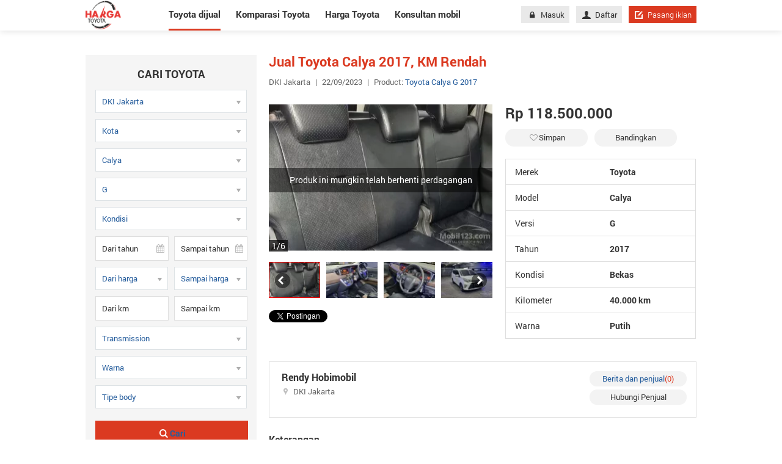

--- FILE ---
content_type: text/html; charset=utf-8
request_url: https://hargatoyota.com/mobil-toyota-calya-g-dijual-dki-jakarta/jual-2017-km-rendah-aid8411971
body_size: 12882
content:
<!DOCTYPE html>
<html lang="id">
<head>
	<meta charset="utf-8">
	<meta http-equiv="X-UA-Compatible" content="IE=edge">
	<meta name="viewport" content="width=device-width, initial-scale=1">
	<link href="/Content/images/favicon.png" rel="shortcut icon" type="image/x-icon" />
	<title>Jual Toyota Calya 2017, KM Rendah 841197</title>
<script async src="https://pagead2.googlesyndication.com/pagead/js/adsbygoogle.js?client=ca-pub-6594095465733506"
     crossorigin="anonymous"></script>
		<meta name="robots" content="index,follow" />
	<meta name="description" content="  READY  Toyota calya G 1.2 at 2017 putih  Km.40rb an  Pjk bln 1 B genap  Jok original  Ac double  Sensor parking  Talang air   Garansi  Bebas banjir dan tabrakan  (*uang kembali)  Berkualitas  Termurah  Lulus inspeksi Otospector  Garansi mesin dan transmisi 1 tahun  Tersedia paket kredit dan cash   Syarat kredit :  Fotocopy ktp suami istri  Kartu keluarga  Npwp  Pbb rumah / Ajb  Rekening tabungan   Cicilan ringan dan proses cepat  Dibantu sampai goal  Luar daerah bs proses   Paket MURMER :  OTR kredit 118.5jt  DP 3.5jt net  Angsuran : 3.09jt an x 72  6th tlo   Otr CASH 133jt nego   *harga khusus paket kredit,untuk cash diatas kredit bs telp lsg  Otr ijlan hny u paket dp minim sesuai iklan   Harga cash diatas harga kredit,  Tdk bs sama atau dibawah harga kredit ya.  Silahkan datang dan nego ditempat  Nawar sadis.tdk dilayani,maaf ya 🙏   Dijamin tdk kecewa beli mobil di  Hobi Mobil & Hobi Auto  Karna semua mobil kami  Bergaransi tdk bekas banjir dan tdk  Pernah kecelakaan  (*jaminan uang kembali full)  Bergaransi mesin dan transmisi  (*ada garansi oto inspector)  Paket kredit murah dgn harga yg murah  Berkualitas dan terjamin keabsahan dan  Keaslian surat surat dokumen nya  Proses kredit juga mudah ,cepat dan dibantu sampai goal   Mobil ready ,tinggal gass...  Harga Nego dan cek unit  SEGERA hubungi : telpon /wa  RENDY Hobi Mobil   Bursa otomotif Mangga Dua Square  Lantai LG blok D1 -D2  Jakarta utara " />
	
	<meta property="og:site_name" content="Hargayotota.com" /><meta property="og:title" content="Jual Toyota Calya 2017, KM Rendah" /><meta property="og:type" content="article" /><meta property="og:description" content="READY  Toyota calya G 1.2 at 2017 putih  Km.40rb an  Pjk bln 1 B genap  Jok original  Ac double  Sensor parking  Talang air   Garansi  Bebas banjir dan tabrakan  (*uang kembali)  Berkualitas  Termurah  Lulus inspeksi Otospector  Garansi mesin dan transmisi 1 tahun  Tersedia paket kredit dan cash   Syarat kredit :  Fotocopy ktp suami istri  Kartu keluarga  Npwp  Pbb rumah / Ajb  Rekening tabungan   Cicilan ringan dan proses cepat  Dibantu sampai goal  Luar daerah bs proses   Paket MURMER :  OTR kredit 118.5jt  DP 3.5jt net  Angsuran : 3.09jt an x 72  6th tlo   Otr CASH 133jt nego   *harga khusus paket kredit,untuk cash diatas kredit bs telp lsg  Otr ijlan hny u paket dp minim sesuai iklan   Harga cash diatas harga kredit,  Tdk bs sama atau dibawah harga kredit ya.  Silahkan datang dan nego ditempat  Nawar sadis.tdk dilayani,maaf ya 🙏   Dijamin tdk kecewa beli mobil di  Hobi Mobil & Hobi Auto  Karna semua mobil kami  Bergaransi tdk bekas banjir dan tdk  Pernah kecelakaan  (*jaminan uang kembali full)  Bergaransi mesin dan transmisi  (*ada garansi oto inspector)  Paket kredit murah dgn harga yg murah  Berkualitas dan terjamin keabsahan dan  Keaslian surat surat dokumen nya  Proses kredit juga mudah ,cepat dan dibantu sampai goal   Mobil ready ,tinggal gass...  Harga Nego dan cek unit  SEGERA hubungi : telpon /wa  RENDY Hobi Mobil   Bursa otomotif Mangga Dua Square  Lantai LG blok D1 -D2  Jakarta utara" /><meta property="og:url" content="https://hargatoyota.com/mobil-toyota-calya-g-dijual-dki-jakarta/jual-2017-km-rendah-aid8411971" /><meta property="og:image" content="https://img.hargatoyota.com/crop/620x324/2023/09/22/22e70767-e6de.jpg" /><meta property="og:image:type" content="image/jpg" /><meta property="og:image:width" content="620" /><meta property="og:image:height" content="324" />
	<link rel="alternate" href="https://hargatoyota.com/mobil-toyota-calya-g-dijual-dki-jakarta/jual-2017-km-rendah-aid8411971" media="only screen and (max-width: 640px)" /><link rel="alternate" href="https://hargatoyota.com/mobil-toyota-calya-g-dijual-dki-jakarta/jual-2017-km-rendah-aid8411971" media="handheld" /><link rel="alternate" href="https://hargatoyota.com/mobil-toyota-calya-g-dijual-dki-jakarta/jual-2017-km-rendah-aid8411971" hreflang="id-id" /><meta http-equiv="content-language" content="id" />
	<link rel="canonical" href="https://hargatoyota.com/mobil-toyota-calya-g-dijual-dki-jakarta/jual-2017-km-rendah-aid8411971" /> <meta name="geo.region" content="ID" /> <meta name="geo.placename" content="Jakarta" /> <meta name="geo.position" content="-6.17511;106.865039" /> <meta name="ICBM" content="-6.17511, 106.865039" /> 
	
	
<script type="application/ld+json">
    {
    "@context":"http://schema.org",
    "@type":"localbusiness",
    "Name":"HARGATOYOTA",
    "Description":"Hargatoyota.com - Situs yang kumpulkan semua informasi terbaru terkait Toyota. Belilah mobil di Hargatoyota.com untuk mendapatkan penawaran paling baik dengan informasi terlengkap tentang harga mobil Toyota, fitur dan spesifikasi serta informasi tentang cicilannya.",
    "Telephone":"+6285820185919",
    "Email":"support@hargatoyota.com",
    "image": ["https://hargatoyota.com/Content/images/logo_hagartoyota.png"],
    "PriceRange":"Rp",
    "Address":{
    "@type":"PostalAddress",
    "StreetAddress":"Level 38, Tower A, kota Kasablanka Jl. Casablanca Raya Kav. 88, Jakarta 12870.",
    "AddressLocality":"Jakarta",
    "AddressRegion":"Jakarta",
    "AddressCountry":"ID",
    "PostalCode":"12870"
    },
    "hasMap":"https://goo.gl/maps/uCGa2mcKLSANrqYV9",
    "OpeningHoursSpecification": [
    {
    "@type": "OpeningHoursSpecification",
    "dayOfWeek": [
    "Monday",
    "Tuesday",
    "Wednesday",
    "Thursday",
    "Friday"
    ],
    "opens": "08:00",
    "closes": "18:00"
    },
    {
    "@type": "OpeningHoursSpecification",
    "dayOfWeek": [
    "Saturday",
    "Sunday"
    ],
    "opens": "00:00",
    "closes": "00:00"
    }
    ],
    "geo": {
    "@type": "GeoCoordinates",
    "latitude":  -6.24114,
    "longitude": 106.77813
    },
    "url": "https://hargatoyota.com",
    "sameAs": ""
    }
</script>
	<link href="/WIS/StyleForDesktop?v=OqwsxB4HSVtvgolTiGUCshERCpQgAmrSteejuGmfy901" rel="stylesheet"/>

	<!--[if IE 8]>
	<link href="~/Content/css/ie8.css" rel="stylesheet" type="text/css" />
	<![endif]-->
	<script async src="https://www.googletagmanager.com/gtag/js?id=UA-114031282-1"></script>
<script>
        window.dataLayer = window.dataLayer || [];
        function gtag() { dataLayer.push(arguments); }
        gtag('js', new Date());
        gtag('config', 'UA-114031282-1');
</script>
</head>
<body>
    
    <div class="nav-detail">
    <div class="container">

            <a title="Hargatoyota.com situs mengupdate semua hal tentang mobil Toyota" href="/" class="logo">
                <img src="/Content/images/logo.png" alt="">
            </a>
        <nav>
            <ul>
                <li class="active"><a href="/mobil-dijual">Toyota dijual</a></li>
                <li class=""><a class="car_compare" href="/komparasi-toyota">Komparasi Toyota</a></li>
                <li class=""><a href="/harga-toyota">Harga Toyota</a></li>
                <li class=" last"><a href="/konsultan-mobil">Konsultan mobil</a></li>
            </ul>
            <div class="right-nav">
                
<div class="content-nav">
            <a href="/masuk" class="btn btn-grey"><i class="icon-lock" aria-hidden="true"></i>Masuk</a>
            <a href="/daftar" class="btn btn-grey"><i class="icon-user" aria-hidden="true"></i>Daftar</a>

    <a href="/pasang-iklan" class="btn btn-red btn-short"><i class="icon-edit-alt"></i>Pasang iklan</a>
</div>

            </div>
        </nav>
    </div>
</div>
    <div class="renderbody">
        


<section id="pageDetail" class="mg-bottom-95">
    <div class="container pd-top-40">
        <div class="row">
            <div class="col-280 mg-right-20">

                

<div class="form-search-full bg-f5">
    <h3 class="title-form-search">Cari toyota</h3>
    <div class="control">
        <select id="cboCity" class="chosen-select" onchange="GenerateDistrict(this.value);">
            <option value="0">Provinsi</option>
                <option  value="8">Aceh</option>
                <option  value="17">Bali</option>
                <option  value="9">Bangka - Belitung</option>
                <option  value="14">Banten</option>
                <option  value="10">Bengkulu</option>
                <option  value="16">DI Yogyakarta</option>
                <option selected value="11">DKI Jakarta</option>
                <option  value="29">Gorontalo</option>
                <option  value="5">Jambi</option>
                <option  value="12">Jawa Barat</option>
                <option  value="15">Jawa Tengah</option>
                <option  value="13">Jawa Timur</option>
                <option  value="21">Kalimantan Barat</option>
                <option  value="22">Kalimantan Selatan</option>
                <option  value="23">Kalimantan Tengah</option>
                <option  value="20">Kalimantan Timur</option>
                <option  value="24">Kalimantan Utara</option>
                <option  value="3">Lampung</option>
                <option  value="32">Maluku</option>
                <option  value="34">Maluku Utara</option>
                <option  value="18">Nusa Tenggara Barat</option>
                <option  value="19">Nusa Tenggara Timur</option>
                <option  value="31">Papua</option>
                <option  value="33">Papua Barat</option>
                <option  value="6">Pulau Riau</option>
                <option  value="4">Riau</option>
                <option  value="30">Sulawesi Barat</option>
                <option  value="25">Sulawesi Selatan</option>
                <option  value="27">Sulawesi Tengah</option>
                <option  value="28">Sulawesi Tenggara</option>
                <option  value="26">Sulawesi Utara</option>
                <option  value="7">Sumatra Barat</option>
                <option  value="2">Sumatra Selatan</option>
                <option  value="1">Sumatra Utara</option>
        </select>
    </div>
    <div class="control">
        <select id="cboDistrict" class="chosen-select">
            <option value="0">Kota</option>
                <option  value="156">Kota Jakarta Pusat</option>
                <option  value="157">Kota Jakarta Selatan</option>
                <option  value="158">Kota Jakarta Timur</option>
                <option  value="159">Kota Jakarta Utara</option>
                <option  value="160">Kab Kepulauan Seribu</option>
                <option  value="155">Kota Jakarta Barat</option>
        </select>
    </div>
    <input data-val="true" data-val-number="The field BrandId must be a number." data-val-required="The BrandId field is required." id="BrandId" name="BrandId" type="hidden" value="1" />
    <div class="control">
        <select id="cboModel" class="chosen-select" onchange="GenerateVersion(this.value);">
            <option value="0">Model</option>
                <option  value="314">86</option>
                <option  value="250">Agya</option>
                <option  value="251">Alphard</option>
                <option  value="2036">Aristo</option>
                <option  value="2171">Avalon</option>
                <option  value="253">Avanza</option>
                <option  value="287">CT</option>
                <option  value="255">Caldina</option>
                <option selected value="256">Calya</option>
                <option  value="257">Camry</option>
                <option  value="259">Celica</option>
                <option  value="2172">Celsior</option>
                <option  value="260">Corolla</option>
                <option  value="261">Corolla Altis</option>
                <option  value="2688">Corolla Cross</option>
                <option  value="262">Corona</option>
                <option  value="263">Cressida</option>
                <option  value="264">Crown</option>
                <option  value="266">Dyna</option>
                <option  value="267">Estima</option>
                <option  value="268">Etios</option>
                <option  value="269">Etios Valco</option>
                <option  value="270">FJ Cruiser</option>
                <option  value="271">Fortuner</option>
                <option  value="2632">GR Super Sport Concept</option>
                <option  value="2627">Glanza</option>
                <option  value="2625">Granvia</option>
                <option  value="273">Hardtop</option>
                <option  value="274">Harrier</option>
                <option  value="275">Hiace</option>
                <option  value="2652">Highlander</option>
                <option  value="276">Hilux</option>
                <option  value="3703">Hilux D-Cab</option>
                <option  value="3704">Hilux S-Cab</option>
                <option  value="277">ISIS</option>
                <option  value="278">IST</option>
                <option  value="280">Ipsum</option>
                <option  value="281">Kijang</option>
                <option  value="282">Kijang Innova</option>
                <option  value="4718">Kijang Innova Zenix Hybrid</option>
                <option  value="283">Kijang Pick Up</option>
                <option  value="284">Kluger</option>
                <option  value="285">Land Cruiser</option>
                <option  value="286">Land Cruiser Prado</option>
                <option  value="288">Limo</option>
                <option  value="2010">MR-2</option>
                <option  value="289">MR-S</option>
                <option  value="290">Mark X</option>
                <option  value="2438">Mirai</option>
                <option  value="291">NAV1</option>
                <option  value="2175">Nadia</option>
                <option  value="292">Noah</option>
                <option  value="2176">Paseo</option>
                <option  value="293">Passo</option>
                <option  value="294">Picnic</option>
                <option  value="295">Prado</option>
                <option  value="296">Previa</option>
                <option  value="297">Prius</option>
                <option  value="2015">Probox</option>
                <option  value="298">RAV4</option>
                <option  value="299">Ractis</option>
                <option  value="2671">Raize</option>
                <option  value="300">Raum</option>
                <option  value="301">Rush</option>
                <option  value="302">Sienta</option>
                <option  value="303">Soarer</option>
                <option  value="304">Soluna</option>
                <option  value="3712">Sportivo</option>
                <option  value="2669">Sprinter</option>
                <option  value="2605">Sprinter Trueno</option>
                <option  value="305">Starlet</option>
                <option  value="2179">Succeed</option>
                <option  value="2571">Supra</option>
                <option  value="2648">TS050 Hybrid</option>
                <option  value="2032">Vanguard</option>
                <option  value="307">Vellfire</option>
                <option  value="2423">Veloz</option>
                <option  value="2022">Venturer</option>
                <option  value="2603">Ventury</option>
                <option  value="308">Verossa</option>
                <option  value="2181">Vienta</option>
                <option  value="309">Vios</option>
                <option  value="2014">Vista</option>
                <option  value="310">Voltz</option>
                <option  value="311">Voxy</option>
                <option  value="2182">Will</option>
                <option  value="312">Wish</option>
                <option  value="313">Yaris</option>
                <option  value="254">bB</option>
                <option  value="4717">bZ4X</option>
                <option  value="2444">i-Concept</option>
        </select>
    </div>

    <div class="control">
        <select id="cboVersion" class="chosen-select">
            <option value="0">Versi</option>
                <option  value="1241">1.2 Automatic</option>
                <option  value="1470">1.2 Manual</option>
                <option  value="1980">E</option>
                <option  value="2443">E MT</option>
                <option selected value="1731">G</option>
                <option  value="2445">G AT</option>
                <option  value="2444">G MT</option>
                <option  value="3222">Variasi Populer</option>
        </select>
    </div>

    <div class="control">
        <select id="cboSecondHand" class="chosen-select disable_search">
            <option value="0">Kondisi</option>
                <option  value="2">Baru</option>
                <option  value="3">Bekas</option>
        </select>
    </div>

    <div class="control row">
        <div class="col-2 w119 mg-right-10">
            <input type="text" id="cboFromYear" class="form-inp bd-grey numberOnly" maxlength="4" placeholder="Dari tahun">
            <i class="icon-calendar absl"></i>
        </div>
        <div class="col-2 w119">
            <input type="text" id="cboToYear" class="form-inp bd-grey numberOnly" maxlength="4" placeholder="Sampai tahun">
            <i class="icon-calendar absl"></i>
        </div>
    </div>
    <div class="control row">
        
        <div class="year-select">
            
            <select id="cboMinPrice" class="chosen-select">
                <option value="0">Dari harga</option>
                    <option value="0">0</option>
                    <option value="50000000">50 juta</option>
                    <option value="100000000">100 juta</option>
                    <option value="150000000">150 juta</option>
                    <option value="200000000">200 juta</option>
                    <option value="300000000">300 juta</option>
                    <option value="400000000">400 juta</option>
                    <option value="500000000">500 juta</option>
                    <option value="700000000">700 juta</option>
                    <option value="1000000000">1 milyar</option>
                    <option value="2000000000">2 milyar</option>
                    <option value="3000000000">3 milyar</option>
            </select>
        </div>
        <div class="year-select mg-left-10">
            <select id="cboMaxPrice" class="chosen-select">
                <option value="0">Sampai harga</option>
                    <option value="50000000">50 juta</option>
                    <option value="100000000">100 juta</option>
                    <option value="150000000">150 juta</option>
                    <option value="200000000">200 juta</option>
                    <option value="300000000">300 juta</option>
                    <option value="400000000">400 juta</option>
                    <option value="500000000">500 juta</option>
                    <option value="700000000">700 juta</option>
                    <option value="1000000000">1 milyar</option>
                    <option value="2000000000">2 milyar</option>
                    <option value="3000000000">3 milyar</option>
                    <option value="mgt3000000000">&gt;= 3 milyar</option>
            </select>
        </div>



    </div>
    <div class="control row">
        <div class="col-2 w119 mg-right-10">
            <input type="text" id="txtMinKm" class="form-inp bd-grey numberOnly pricemask" maxlength="11" placeholder="Dari km">
        </div>
        <div class="col-2 w119">
            <input type="text" id="txtMaxKm" class="form-inp bd-grey numberOnly pricemask"  maxlength="11" placeholder="Sampai km">
        </div>
    </div>
    <div class="control">
        <select id="cboTransmission" class="chosen-select disable_search">
            <option value="0">Transmission</option>
                <option  value="2">Automatic</option>
                <option  value="3">Manual</option>
        </select>
    </div>
    <div class="control">
        <select id="cboColor" class="chosen-select">
            <option value="">Warna</option>
                <option  value="12">Abu-abu</option>
                <option  value="20">Abu-abu hitam</option>
                <option  value="16">Beige</option>
                <option  value="7">Biru</option>
                <option  value="18">Biru langit</option>
                <option  value="19">Brightsilver</option>
                <option  value="6">Coklat</option>
                <option  value="14">Golden</option>
                <option  value="10">Hijau</option>
                <option  value="4">Hitam</option>
                <option  value="5">Kuning</option>
                <option  value="15">Lainya</option>
                <option  value="3">Merah</option>
                <option  value="9">Orange</option>
                <option  value="13">Pink</option>
                <option  value="1">Putih</option>
                <option  value="2">Putih gading</option>
                <option  value="17">Putih mutiara</option>
                <option  value="11">Silver</option>
                <option  value="8">Ungu</option>
        </select>
    </div>
    <div class="control">
        <select id="cboBodyType" class="chosen-select disable_search">
            <option value="">Tipe body</option>
                <option  value="1">Convertible</option>
                <option  value="2">Coupe</option>
                <option  value="13">Crossover</option>
                <option  value="8">Gran Coupe</option>
                <option  value="3">Hatchback</option>
                <option  value="11">Minivan</option>
                <option  value="6">MPV</option>
                <option  value="7">Pickup</option>
                <option  value="9">Roadster</option>
                <option  value="4">Sedan</option>
                <option  value="5">SUV</option>
                <option  value="14">Truck</option>
                <option  value="10">Van</option>
                <option  value="12">Wagon</option>
        </select>
    </div>
    <div class="control pd-bottom-10">
        <a onclick="ProductSearch.SearchDetail();" href="javascript:void(0)" class="btn btn-search"><i class="icon-search"></i>Cari</a>
    </div>
</div>


                    <h2 class="title-18 mg-top-45">Jual mobil Toyota Calya</h2>
    <ul class="box-Link-populer">
            <li>
                <h3>
                    <a href="/mobil-toyota-calya-g-dijual-tahun-2017" title="G">G <span class="cl-red">(2)</span></a>
                </h3>
            </li>
    </ul>


                
    <h2 class="title-18">
        Link populer
    </h2>
    <ul class="box-Link-populer">

            <li><h3><a href="/mobil-toyota-avanza-dijual-tahun-2017" title="Jual mobil bekas Toyota Avanza 2017 harga murah">Jual mobil bekas Toyota Avanza 2017 harga murah</a></h3></li>
            <li><h3><a href="/mobil-toyota-rush-dijual-tahun-2011" title="Jual cepat mobil bekas Toyota Rush 2011">Jual cepat mobil bekas Toyota Rush 2011</a></h3></li>
            <li><h3><a href="/mobil-toyota-kijang-dijual-tahun-2002" title="Jual Toyota Kijang 2002 harga baik">Jual Toyota Kijang 2002 harga baik</a></h3></li>
            <li><h3><a href="/mobil-toyota-corolla-dijual-tahun-1991" title="Jual mobil baru Toyota Corolla 1991 harga terbaik">Jual mobil baru Toyota Corolla 1991 harga terbaik</a></h3></li>
            <li><h3><a href="/mobil-toyota-limo-dijual-tahun-2007" title="Jual cepat mobil bekas Toyota Limo 2007">Jual cepat mobil bekas Toyota Limo 2007</a></h3></li>
            <li><h3><a href="/mobil-toyota-86-dijual-tahun-2012" title="Jual mobil baru Toyota 86 2012 harga terbaik">Jual mobil baru Toyota 86 2012 harga terbaik</a></h3></li>
            <li><h3><a href="/mobil-toyota-starlet-dijual-tahun-1987" title="Jual Toyota Starlet 1987 harga baik">Jual Toyota Starlet 1987 harga baik</a></h3></li>
            <li><h3><a href="/mobil-toyota-altis-dijual-tahun-2012" title="Promo Toyota Altis 2012 DP murah">Promo Toyota Altis 2012 DP murah</a></h3></li>
            <li><h3><a href="/mobil-toyota-harrier-dijual-tahun-2002" title="Toyota Harrier 2002">Toyota Harrier 2002</a></h3></li>

    </ul>


                

    <div class="clear mg-bottom-20">
        <h2 class="title-big mg-top-35">Artikel review mobil terkait</h2>
    </div>
    <ul class="box-border box-list-news">
            <li class="list-item ">
                <figure>
                    <a title="Daftar Harga Toyota Calya Terbaru" href="/harga-toyota/daftar-harga-toyota-calya-terbaru-aid804" class="thumb-recent">
                        <img src="https://img.hargatoyota.com/crop/100x77/2018/05/15/Qer8yzpY/performa-dan-kenyama-7748.jpg" alt="">
                    </a>
                    <figcaption>
                        <h3 class="max-h45"><a href="/harga-toyota/daftar-harga-toyota-calya-terbaru-aid804" class="title-link">Daftar Harga Toyota Calya Terbaru</a></h3>
                        <a href="/harga-toyota/daftar-harga-toyota-calya-terbaru-aid804" class="fs-13 cl-blue">lihat detailnya</a>
                    </figcaption>
                </figure>
            </li>
            <li class="list-item ">
                <figure>
                    <a title="Daftar Harga Toyota Camry Terbaru" href="/harga-toyota/daftar-harga-toyota-camry-terbaru-aid754" class="thumb-recent">
                        <img src="https://img.hargatoyota.com/crop/100x77/2018/10/18/cWC5a43e/camry-80a6.jpg" alt="">
                    </a>
                    <figcaption>
                        <h3 class="max-h45"><a href="/harga-toyota/daftar-harga-toyota-camry-terbaru-aid754" class="title-link">Daftar Harga Toyota Camry Terbaru</a></h3>
                        <a href="/harga-toyota/daftar-harga-toyota-camry-terbaru-aid754" class="fs-13 cl-blue">lihat detailnya</a>
                    </figcaption>
                </figure>
            </li>
            <li class="list-item ">
                <figure>
                    <a title="Daftar Harga Toyota Kijang Innova Terbaru" href="/harga-toyota/daftar-harga-toyota-kijang-innova-terbaru-aid756" class="thumb-recent">
                        <img src="https://img.hargatoyota.com/crop/100x77/2018/02/10/E7uYC7dI/ki-e859.jpg" alt="">
                    </a>
                    <figcaption>
                        <h3 class="max-h45"><a href="/harga-toyota/daftar-harga-toyota-kijang-innova-terbaru-aid756" class="title-link">Daftar Harga Toyota Kijang Innova Terbaru</a></h3>
                        <a href="/harga-toyota/daftar-harga-toyota-kijang-innova-terbaru-aid756" class="fs-13 cl-blue">lihat detailnya</a>
                    </figcaption>
                </figure>
            </li>
            <li class="list-item last">
                <figure>
                    <a title="Daftar Harga Toyota Sienta Terbaru " href="/harga-toyota/daftar-harga-toyota-sienta-terbaru-aid758" class="thumb-recent">
                        <img src="https://img.hargatoyota.com/crop/100x77/2018/02/10/E7uYC7dI/sienta-91ab.jpg" alt="">
                    </a>
                    <figcaption>
                        <h3 class="max-h45"><a href="/harga-toyota/daftar-harga-toyota-sienta-terbaru-aid758" class="title-link">Daftar Harga Toyota Sienta Terbaru </a></h3>
                        <a href="/harga-toyota/daftar-harga-toyota-sienta-terbaru-aid758" class="fs-13 cl-blue">lihat detailnya</a>
                    </figcaption>
                </figure>
            </li>
    </ul>

            </div>

            <div class="col-700">
                <h1 class="title-detail">Jual Toyota Calya 2017, KM Rendah</h1>

                <p class="info-title">DKI Jakarta<span>|</span>22/09/2023<span>|</span>Product: <span class="cl-blue"><a href="/mobil-toyota-calya-g-dijual-tahun-2017" title="Toyota Calya G 2017">Toyota Calya G 2017</a></span></p>
                <div class="row mg-top-15">
                    <div class="col-367 mg-right-20">
                            <div id="osgslide">

                                <div class="big-img show-img overflow">
                                    <a title="Jual Toyota Calya 2017, KM Rendah" rel="nofollow" href="javascript:void(0)">
                                        <img title="Jual Toyota Calya 2017, KM Rendah" alt="Jual Toyota Calya 2017, KM Rendah" rel="imagegallery-0" src="https://img.hargatoyota.com/crop/366x241/2023/09/22/33de86ff-23bc.jpg">
                                    </a>
                                    <span class="count"><span id="countimage">1</span>/6</span>
                                        <div class="detail-expired" onclick="$(this).siblings('a').children('img').trigger('click');">
                                            <span class="fsize-16 text-expired">Produk ini mungkin telah berhenti perdagangan</span>
                                        </div>
                                </div>
                                <div class="row-list-thumb">
                                    <div class="list-thumb">
                                        <div class="content-listthumb">
                                                <div class="thumb-dt osgslideimg osgslide-active">
                                                    <img title="Jual Toyota Calya 2017, KM Rendah-0" rel="imagegallery-0" alt="Jual Toyota Calya 2017, KM Rendah-0" src="https://img.hargatoyota.com/crop/85x60/2023/09/22/33de86ff-23bc.jpg">
                                                </div>
                                                <div class="thumb-dt osgslideimg ">
                                                    <img title="Jual Toyota Calya 2017, KM Rendah-1" rel="imagegallery-1" alt="Jual Toyota Calya 2017, KM Rendah-1" src="https://img.hargatoyota.com/crop/85x60/2023/09/22/4592d2d2-32fe.jpg">
                                                </div>
                                                <div class="thumb-dt osgslideimg ">
                                                    <img title="Jual Toyota Calya 2017, KM Rendah-2" rel="imagegallery-2" alt="Jual Toyota Calya 2017, KM Rendah-2" src="https://img.hargatoyota.com/crop/85x60/2023/09/22/0d4f9f09-4eba.jpg">
                                                </div>
                                                <div class="thumb-dt osgslideimg ">
                                                    <img title="Jual Toyota Calya 2017, KM Rendah-3" rel="imagegallery-3" alt="Jual Toyota Calya 2017, KM Rendah-3" src="https://img.hargatoyota.com/crop/85x60/2023/09/22/0f7500fd-a668.jpg">
                                                </div>
                                                <div class="thumb-dt osgslideimg ">
                                                    <img title="Jual Toyota Calya 2017, KM Rendah-4" rel="imagegallery-4" alt="Jual Toyota Calya 2017, KM Rendah-4" src="https://img.hargatoyota.com/crop/85x60/2023/09/22/22e70767-e6de.jpg">
                                                </div>
                                                <div class="thumb-dt osgslideimg ">
                                                    <img title="Jual Toyota Calya 2017, KM Rendah-5" rel="imagegallery-5" alt="Jual Toyota Calya 2017, KM Rendah-5" src="https://img.hargatoyota.com/crop/85x60/2023/09/22/8834a03e-7128.jpg">
                                                </div>
                                        </div>
                                    </div>
                                    <div id="lightgallery" style="display:none">
                                            <a class="imageGallery" id="imagegallery-0" rel="nofollow" data-src="https://img.hargatoyota.com/2023/09/22/33de86ff-23bc.jpg" data-desc="Jual Toyota Calya 2017, KM Rendah-0">
                                                <img src="https://img.hargatoyota.com/2023/09/22/33de86ff-23bc.jpg" />
                                            </a>
                                            <a class="imageGallery" id="imagegallery-1" rel="nofollow" data-src="https://img.hargatoyota.com/2023/09/22/4592d2d2-32fe.jpg" data-desc="Jual Toyota Calya 2017, KM Rendah-1">
                                                <img src="https://img.hargatoyota.com/2023/09/22/4592d2d2-32fe.jpg" />
                                            </a>
                                            <a class="imageGallery" id="imagegallery-2" rel="nofollow" data-src="https://img.hargatoyota.com/2023/09/22/0d4f9f09-4eba.jpg" data-desc="Jual Toyota Calya 2017, KM Rendah-2">
                                                <img src="https://img.hargatoyota.com/2023/09/22/0d4f9f09-4eba.jpg" />
                                            </a>
                                            <a class="imageGallery" id="imagegallery-3" rel="nofollow" data-src="https://img.hargatoyota.com/2023/09/22/0f7500fd-a668.jpg" data-desc="Jual Toyota Calya 2017, KM Rendah-3">
                                                <img src="https://img.hargatoyota.com/2023/09/22/0f7500fd-a668.jpg" />
                                            </a>
                                            <a class="imageGallery" id="imagegallery-4" rel="nofollow" data-src="https://img.hargatoyota.com/2023/09/22/22e70767-e6de.jpg" data-desc="Jual Toyota Calya 2017, KM Rendah-4">
                                                <img src="https://img.hargatoyota.com/2023/09/22/22e70767-e6de.jpg" />
                                            </a>
                                            <a class="imageGallery" id="imagegallery-5" rel="nofollow" data-src="https://img.hargatoyota.com/2023/09/22/8834a03e-7128.jpg" data-desc="Jual Toyota Calya 2017, KM Rendah-5">
                                                <img src="https://img.hargatoyota.com/2023/09/22/8834a03e-7128.jpg" />
                                            </a>
                                    </div>
                                    <span class="back slide-prev noneclick">
                                        <i class="icon-left-open"></i>
                                    </span>
                                    <span class="next slide-next">
                                        <i class="icon-right-open"></i>
                                    </span>
                                </div>

                            </div>

                        <div class="list-socical">
                            <!-- Place this tag in your head or just before your close body tag. -->
                            <a href="https://hargatoyota.com/mobil-toyota-calya-g-dijual-dki-jakarta/jual-2017-km-rendah-aid8411971" class="twitter-share-button" data-show-count="false" rel="nofollow">Tweet</a>
                            <script async src="//platform.twitter.com/widgets.js" charset="utf-8"></script>
                            <!-- Place this tag where you want the share button to render. -->


                            <div class="fb-like" data-href="https://hargatoyota.com/mobil-toyota-calya-g-dijual-dki-jakarta/jual-2017-km-rendah-aid8411971" data-layout="button_count" data-action="like" data-show-faces="true" data-share="false"></div>

                            <div class="fb-share-button" data-href="https://hargatoyota.com/mobil-toyota-calya-g-dijual-dki-jakarta/jual-2017-km-rendah-aid8411971" data-layout="button" data-size="small" data-mobile-iframe="true">
                                <a class="fb-xfbml-parse-ignore" target="_blank" href="https://www.facebook.com/sharer/sharer.php?u=https://hargatoyota.com/mobil-toyota-calya-g-dijual-dki-jakarta/jual-2017-km-rendah-aid8411971%2F&amp;src=sdkpreparse" rel="nofollow">Share</a>
                            </div>
                            <div class="g-plusone" data-size="medium" data-annotation="none" data-href="https://hargatoyota.com/mobil-toyota-calya-g-dijual-dki-jakarta/jual-2017-km-rendah-aid8411971"></div>
                        </div>
                    </div>
                    <div class="col-312">
                            <div class="price fs-24">Rp 118.500.000</div>

                        <div class="mg-top-17 detail-auto">
                            <span id="auto_841197" class="save-product btn btn-rds mg-right-8">
                                <i class="icon-heart-empty cl-gray-low"></i>Simpan
                            </span>
                            <span id="compare_8411971" onclick="CompareCar.addId('8411971', this);" class="btn btn_compare btn-rds">
                                <i class="icon-check-close"></i>  Bandingkan
                            </span>
                        </div>
                        <ul class="list-ts">
                            <li>
                                <span>Merek</span>
                                <span><b>Toyota</b></span>
                            </li>
                            <li>
                                <span>Model</span>
                                <span><b>Calya</b></span>
                            </li>
                                <li>
                                    <span>Versi</span>
                                    <span><b>G</b></span>
                                </li>
                                                            <li>
                                    <span>Tahun</span>
                                    <span><b>2017</b></span>
                                </li>
                                                            <li>
                                    <span>Kondisi</span>
                                    <span><b>Bekas</b></span>
                                </li>

                                                            <li>
                                    <span>Kilometer</span>
                                    <span><b>40.000  km</b></span>
                                </li>
                                                            <li>
                                    <span>Warna</span>
                                    <span><b>Putih</b></span>
                                </li>
                        </ul>
                    </div>
                </div>
                <div class="mg-top-37">
                    <div class="box-border no-pd">
                        <ul class="pd-all-15" style="padding-left:20px !important;">
                            <li class="col-2">
                                <h3 class="name-box">Rendy Hobimobil</h3>
                                    <p class="txt-sm-note">
                                        <i class="icon-location-2 cl-be"></i> DKI Jakarta
                                    </p>
                                                            </li>
                            <li class="col-2">
                                <div class="fl-right">
                                        <a href="/mobil-dijual-user1470741t1" rel="nofollow" class="btn btn-rds block">Berita dan penjual<span class="cl-red">(0)</span></a>
                                                                                <span onclick="$(this).text('087887362626')" class="btn btn-rds block">Hubungi Penjual</span>

                                </div>
                            </li>
                        </ul>
                    </div>
                </div>
                <div class="mg-top-28">
                    <h4 class="title-16">Keterangan</h4>
                    <div class="content-short">
                         <br /> READY <br /> Toyota calya G 1.2 at 2017 putih <br /> Km.40rb an <br /> Pjk bln 1 B genap <br /> Jok original <br /> Ac double <br /> Sensor parking <br /> Talang air <br /> <br /> Garansi <br /> Bebas banjir dan tabrakan <br /> (*uang kembali) <br /> Berkualitas <br /> Termurah <br /> Lulus inspeksi Otospector <br /> Garansi mesin dan transmisi 1 tahun <br /> Tersedia paket kredit dan cash <br /> <br /> Syarat kredit : <br /> Fotocopy ktp suami istri <br /> Kartu keluarga <br /> Npwp <br /> Pbb rumah / Ajb <br /> Rekening tabungan <br /> <br /> Cicilan ringan dan proses cepat <br /> Dibantu sampai goal <br /> Luar daerah bs proses <br /> <br /> Paket MURMER : <br /> OTR kredit 118.5jt <br /> DP 3.5jt net <br /> Angsuran : 3.09jt an x 72 <br /> 6th tlo <br /> <br /> Otr CASH 133jt nego <br /> <br /> *harga khusus paket kredit,untuk cash diatas kredit bs telp lsg <br /> Otr ijlan hny u paket dp minim sesuai iklan <br /> <br /> Harga cash diatas harga kredit, <br /> Tdk bs sama atau dibawah harga kredit ya. <br /> Silahkan datang dan nego ditempat <br /> Nawar sadis.tdk dilayani,maaf ya 🙏 <br /> <br /> Dijamin tdk kecewa beli mobil di <br /> Hobi Mobil & Hobi Auto <br /> Karna semua mobil kami <br /> Bergaransi tdk bekas banjir dan tdk <br /> Pernah kecelakaan <br /> (*jaminan uang kembali full) <br /> Bergaransi mesin dan transmisi <br /> (*ada garansi oto inspector) <br /> Paket kredit murah dgn harga yg murah <br /> Berkualitas dan terjamin keabsahan dan <br /> Keaslian surat surat dokumen nya <br /> Proses kredit juga mudah ,cepat dan dibantu sampai goal <br /> <br /> Mobil ready ,tinggal gass... <br /> Harga Nego dan cek unit <br /> SEGERA hubungi : telpon /wa <br /> RENDY Hobi Mobil <br /> <br /> Bursa otomotif Mangga Dua Square <br /> Lantai LG blok D1 -D2 <br /> Jakarta utara 
                    </div>
                </div>
                <div class="box-border box-thongso">
                    <div class="title-box-ts" id="detail_specific">
                        Specifications for Toyota Calya G 2017
                        <i class="icon-plus"></i>
                    </div>
                    <ul class="list-info" id="autospec"></ul>
                </div>
                <div class="box-header mg-top-36">
    <h2 class="title-bg">Mobil sejenis</h2>
    <span class="box-right mg-top-30"><a href="/mobil-toyota-dijual">lihat juga <i class="icon-angle-double-right"></i></a></span>
</div>
<ul class="row mg-top-13">

<li class="box-border browse-prd mg-bottom-20">
    <a href="/mobil-toyota-kijang-innova-2-0-g-dijual-sumatra-utara/jual-2012-harga-baik-aid7717241" class="thumb-sp overflow" title="Jual Toyota Kijang Innova 2012 harga baik">
        <img src="https://img.hargatoyota.com/crop/200x150/2020/01/09/5a703455-b-d2b1.jpg" alt="Jual Toyota Kijang Innova 2012 harga baik" title="Jual Toyota Kijang Innova 2012 harga baik">
    </a>
    <span id="auto_771724" class="save-product product-save-list">
        <i class="icon-heart-empty"></i>
    </span>
    <div class="info">
        <h3>
            <a href="/mobil-toyota-kijang-innova-2-0-g-dijual-sumatra-utara/jual-2012-harga-baik-aid7717241" class="title" title="Jual Toyota Kijang Innova 2012 harga baik">Jual Toyota Kijang Innova 2012 harga baik</a>
        </h3>
        <p class="date"><i class="icon-calendar"></i> 09/01/2020</p>
        <p class="price no-mg">Rp 210.000.000</p>
        <ul class="prm">
            <li>
                <p class="cl-666">
                    <i class="icon-location-2"></i>Sumatra Utara
                </p>
                <p class="cl-666">
                    <i class="icon-info"></i>Bekas
                </p>
            </li>
            <li>
                <div class="fl-right">
                        <span onclick="$(this).text(' 0812 - 6011 - 4538')" class="btn text-center pd-6 pointer btn-rds block">Hubungi Penjual</span>
                    <span id="compare_7717241" onclick="CompareCar.addId('7717241', this);" class="btn btn_compare btn-rds block">
                        <i class="icon-check-close"></i>  Bandingkan
                    </span>
                </div>
            </li>
        </ul>
    </div>
</li>
</ul>
            </div>
        </div>

    </div>
</section>
<div class="container">
    <div class="box-pd-f hidden" id="neo-compare">
        <div class="box-red-f neo-title">
            <i class="icon-delicious-1"></i> Bandingkan mobil yang sudah dipilih <span id="count-compare">0</span>
        </div>
        <div id="neo-content" class="content">
            <div class="content-ul">
            </div>
            <a id="btn-neo" href="#" class="btn btn-f">Bandingkan</a>
        </div>
    </div>
</div>

<input data-val="true" data-val-number="The field ProductId must be a number." data-val-required="The ProductId field is required." id="ProductId" name="ProductId" type="hidden" value="841197" />
<input data-val="true" data-val-number="The field BrandId must be a number." data-val-required="The BrandId field is required." id="BrandId" name="BrandId" type="hidden" value="1" />
<input data-val="true" data-val-number="The field ModelId must be a number." data-val-required="The ModelId field is required." id="ModelId" name="ModelId" type="hidden" value="256" />
<input data-val="true" data-val-number="The field VersionId must be a number." data-val-required="The VersionId field is required." id="VersionId" name="VersionId" type="hidden" value="1731" />
<input data-val="true" data-val-number="The field Year must be a number." data-val-required="The Year field is required." id="Year" name="Year" type="hidden" value="2017" />


    </div>
    

    <footer>
    <div class="container">

        <ul class="pd-bottom-30">
            <li class="col-2">
                <a href="/" class="logo-f">
                    <img src="/Content/images/logo-footer.png" />
                </a>
                <div class="ft-address">
                    <p class="name-ct">PT. GAYA DAN CAR</p>
                    <p>Alamat: Level 38, Tower A, kota  Kasablanka Jl. Casablanca Raya Kav. 88, Jakarta 12870.</p>
                    <p class="mg-top-10">Tel: +6285820185919</p>
                </div>
            </li>
            <li class="col-2 txt-right">
                <ul class="link-about">
                    <li><a href="/syarat-dan-ketentuan">Syarat dan ketentuan</a></li>
                    <li class="last"><a href="/sitemap">Sitemap</a></li>
                </ul>
                <div>
                    <a href="https://www.facebook.com/hargatoyota.indonesia/" target="_blank" class="mg-right-35 white-clr pointer"><i class="icon-facebook-squared"></i> Like us on Facebook</a>
                    <a href="https://plus.google.com/u/0/103024479778398423228" target="_blank" class="pointer white-clr"><i class="icon-googleplus-rect"></i>  Like us on Google+</a>
                </div>
            </li>
        </ul>
    </div>
</footer>

    <script src="/Lib?v=PNc85ogfcraQxwmaxF80U0-TKwW7yhBFkGhfLxjrOsU1"></script>

    <script src="/ScriptForDesktop?v=mnCCmjAb7YsyO_vPzdFe_hDPo6uKlChr5KVW2w7BeMg1"></script>


    
    <script src="/ScriptSearch?v=KPR6e_4zwSjj9Wjzi-agJ3Fle2tQpU8Dq8jjuYPeN0w1"></script>

    <link href="/StyleGallery?v=nS13J8XAwwcBSRFmMTgoKsbrUFk1-iuZnYDGwVl7heE1" rel="stylesheet"/>

    <script src="/ScriptsGallery?v=Hw3S3MZCHFGpXDNackilxZ9IdS9yEx5nE3OhTPqKfb01"></script>

    <script src="/Scripts/jquery.video-extend.js"></script>
    <script>
        (function (d, s, id) {
            var js, fjs = d.getElementsByTagName(s)[0];
            if (d.getElementById(id)) return;
            js = d.createElement(s); js.id = id;
            js.src = "//connect.facebook.net/id_ID/sdk.js#xfbml=1&version=v2.0";
            fjs.parentNode.insertBefore(js, fjs);

        }(document, 'script', 'facebook-jssdk'));
        window.twttr = (function (d, s, id) {
            var js, fjs = d.getElementsByTagName(s)[0],
              t = window.twttr || {};
            if (d.getElementById(id)) return t;
            js = d.createElement(s);
            js.id = id;
            js.src = "https://platform.twitter.com/widgets.js";
            fjs.parentNode.insertBefore(js, fjs);

            t._e = [];
            t.ready = function (f) {
                t._e.push(f);
            };

            return t;
        }(document, "script", "twitter-wjs"));

        $(document).bind('ready', function () {
            $('video').videoExtend();
        });
        $(function () {
            $('#lightgallery').lightGallery({ showThumbByDefault: false });
            $('#osgslide').osgslide("crop/85x60/", "crop/366x241/", 94, 4, eval('6'))
        });
    </script>

    <div id="loadding"></div>
    <div id="popup"></div>
    <span onclick="BackToTop()" id="toTop">
        <img src="/Content/images/backtotop.png" />
    </span>
</body>
</html>

--- FILE ---
content_type: text/html; charset=utf-8
request_url: https://www.google.com/recaptcha/api2/aframe
body_size: 267
content:
<!DOCTYPE HTML><html><head><meta http-equiv="content-type" content="text/html; charset=UTF-8"></head><body><script nonce="WOfMRL-dnVOaX65GtQTHnQ">/** Anti-fraud and anti-abuse applications only. See google.com/recaptcha */ try{var clients={'sodar':'https://pagead2.googlesyndication.com/pagead/sodar?'};window.addEventListener("message",function(a){try{if(a.source===window.parent){var b=JSON.parse(a.data);var c=clients[b['id']];if(c){var d=document.createElement('img');d.src=c+b['params']+'&rc='+(localStorage.getItem("rc::a")?sessionStorage.getItem("rc::b"):"");window.document.body.appendChild(d);sessionStorage.setItem("rc::e",parseInt(sessionStorage.getItem("rc::e")||0)+1);localStorage.setItem("rc::h",'1766547455886');}}}catch(b){}});window.parent.postMessage("_grecaptcha_ready", "*");}catch(b){}</script></body></html>

--- FILE ---
content_type: application/javascript
request_url: https://hargatoyota.com/Scripts/jquery.video-extend.js
body_size: 5315
content:
/**
 * HTML5 Video Extend
 *
 * jQuery plugin (MIT license)
 *
 * @version 1.1.2
 * @author <andchir@gmail.com> Andchir
 */

(function ($) {

    var videoExtend = function (el, options) {
        var base = this;

        // Access to jQuery and DOM versions of element
        base.$el = $(el);
        base.player = el;
        base.timer = null;

        // Add a reverse reference to the DOM object
        base.$el.data('videoExtend', base);

        // Initialize
        base.init = function () {

            var attributes = base.getAttributes();
            base.options = $.extend({}, videoExtend.defaultOptions, options, attributes);
            base.browser = base.getBrowserName();

            var video_src = base.$el.attr('src') || base.$el.children('source').attr('src'),
                poster = base.$el.attr('poster');
            base.isYouTube = /youtube\.com|youtu\.be/.test(video_src);
            base.isFlashVideo = video_src.substr(video_src.length - 4) == '.flv';
            if (base.isYouTube) {
                base.embedYoutube(video_src);
            }
            else if (base.isFlashVideo) {
                base.embedFlashVideo(video_src);
            }
            else {

                base.$el
                    .css({
                        display: 'block',
                        backgroundColor: base.options.backgroundColor
                    })
                    .bind('play pause mouseover mouseout', base.eventsHandler)
                    .bind('canplay', function () {
                        if (!base.options.initialized) {
                            base.addMarkers();
                        }
                        base.options.initialized = true;
                    });

            }

            base.makeResponsive();
            base.addLogo();

            if (base.isFlashVideo && poster) {
                base.addPoster(poster);
            }

        };

        // Get browser name
        base.getBrowserName = function () {

            var userAgent = navigator.userAgent,
                browser = 'unknown';

            if (/msie/i.test(userAgent) || "ActiveXObject" in window)
                browser = 'ie';
            else if (/firefox/i.test(userAgent))
                browser = 'firefox';
            else if (/\x20OPR\//.test(userAgent))
                browser = 'opera';
            else if (/chrome|chromium/i.test(userAgent))
                browser = 'chrome';
            else if (/safari/i.test(userAgent))
                browser = 'safari';
            else if (/iphone/i.test(userAgent)) {
                browser = 'iphone';
            }
            else if (/ipad/i.test(userAgent)) {
                browser = 'ipad';
            }

            return browser;

        };

        base.getAttributes = function () {
            var attributes = {};
            $.each(base.$el.get(0).attributes, function (index, attr) {
                if (attr.name.indexOf('data-') > -1) {
                    var value = attr.value;
                    if (/\[(.*)\]/.test(value))
                        value = $.parseJSON(value);
                    attributes[attr.name.substr(5)] = value;
                }
            });
            return attributes;
        };

        base.eventsHandler = function (e) {

            switch (e.type) {
                case 'play':

                    if (base.options.logoAutoHide) {
                        clearTimeout(base.timer);
                        base.timer = setTimeout(function () {
                            base.$el.parent().find('.video-extend-logo-container').fadeOut(1000);
                        }, 1500);
                    }

                    break;
                case 'pause':

                    if (base.options.logoAutoHide) {
                        if (!base.player.seeking) {
                            clearTimeout(base.timer);
                            base.$el.parent().find('.video-extend-logo-container')
                                .stop().css('opacity', 1).show();
                        }
                    }

                    break;
                case 'mouseover':

                    var markers_container = base.$el.parent().find('.video-extend-progress-bar');

                    if (base.options.markers && markers_container.size() > 0) {
                        markers_container.show();
                    }

                    break;
                case 'mouseout':

                    var markers_container = base.$el.parent().find('.video-extend-progress-bar');

                    if (base.options.markers && markers_container.size() > 0) {
                        markers_container.hide();
                    }

                    break;
            }

        };

        base.getControlsSize = function (browser) {

            browser = browser || base.browser;
            var size = { left: 63, right: 232, bottom: 25 };

            switch (browser) {
                case 'ie':
                    size.left = 173;
                    size.right = 150;
                    size.bottom = 36;
                    break;
                case 'firefox':
                    size.left = 28;
                    size.right = 128;
                    size.bottom = 19;
                    break;
                case 'opera':
                    size.left = 50;
                    size.right = 150;
                    size.bottom = 20;
                    break;
                case 'safari':
                    size.left = 90;
                    size.right = 100;
                    size.bottom = 30;
                    break;
                case 'chrome':
                    //default
                    break;
            }

            return size;

        };

        // Add logo
        base.addLogo = function () {

            if (!base.options.logo) {
                return;
            }

            var logo = $('<img/>', {
                src: base.options.logo
            })
                .css({
                    position: 'absolute',
                    zIndex: 200,
                    width: base.options.logoSize[0],
                    height: base.options.logoSize[1],
                    top: !isNaN(base.options.logoPosition[2])
                        ? base.$el.outerHeight(true) - base.options.logoSize[1] - base.options.logoPosition[2]
                        : base.options.logoPosition[0],
                    right: base.options.logoPosition[1],
                    bottom: 'auto',
                    left: base.options.logoPosition[3]
                })
                .appendTo('<div/>')
                .parent()
                .addClass('video-extend-logo-container')
                .css({
                    position: 'relative',
                    width: base.options.responsive ? '100%' : base.$el.width()
                });

            if (base.options.logoLink) {
                logo.children('img')
                    .css('cursor', 'pointer')
                    .bind('click', function () {
                        var win = window.open(base.options.logoLink, '_blank');
                        win.focus();
                    });
            }

            base.$el
                .before(logo);

        };

        // Make responsive
        base.makeResponsive = function () {

            if (!base.options.responsive) {
                return;
            }

            var maxWidth = base.$el.attr('width') || base.$el.width();

            base.$el
                .wrap('<div></div>')
                .css({
                    width: '100%'
                })
                .parent()
                .addClass('video-extend-wrapper')
                .css({
                    width: '100%',
                    maxWidth: maxWidth + 'px'
                });

            if (base.options.alignCenter) {
                base.$el.parent('.video-extend-wrapper')
                    .css('margin', '0 auto');
            }

            $(window)
                .bind('resize', function () {

                    if (base.$el.parent().find('.video-extend-progress-bar').size() > 0) {

                        playerControlsSize = base.getControlsSize();
                        base.$el.parent().find('.video-extend-progress-bar')
                            .css({
                                width: base.$el.width() - playerControlsSize.left - playerControlsSize.right
                            });

                    }

                    base.centerPoster();

                });

        };

        // Add markers
        base.addMarkers = function () {

            if (!base.options.markers || base.options.markers.length == 0) {
                return;
            }

            base.addProgressBarControl();

            setTimeout(function () {

                var duration = base.player.duration,
                    markers_container = base.$el.next('.video-extend-progress-bar'),
                    playerControlsSize = base.getControlsSize();

                if (!duration) {
                    return;
                }

                base.options.markers.forEach(function (marker) {

                    var percent = parseInt(marker.time / duration * 100);
                    var marker_el = $('<div/>', {
                        title: marker.text
                    })
                        .css({
                            width: 8,
                            height: 8,
                            borderRadius: 4,
                            backgroundColor: '#eee',
                            border: '1px solid #777',
                            cursor: 'pointer',
                            position: 'absolute',
                            top: '-' + playerControlsSize.bottom + 'px',
                            left: percent + '%',
                            marginLeft: '-4px'
                        })
                        .appendTo(markers_container);

                    marker_el
                        .bind('click', function () {
                            base.player.currentTime = marker.time;
                        })
                        .bind('mouseover mouseout', function () {
                            markers_container.show();
                        });

                });

            }, 500);

        };

        // Add progress bar control
        base.addProgressBarControl = function () {

            var playerWidth = base.$el.width(),
                playerControlsSize = base.getControlsSize();

            $('<div/>')
                .insertAfter(base.$el)
                .addClass('video-extend-progress-bar')
                .css({
                    position: 'relative',
                    left: playerControlsSize.left,
                    width: playerWidth - playerControlsSize.left - playerControlsSize.right,
                    height: 0
                });

        };

        // Embed YouTube video
        base.embedYoutube = function (video_src) {

            var videoWidth = base.$el.width(),
                videoHeight = base.$el.height(),
                frame_id = 'video' + new Date().getTime(),
                video_id = base.getYoutubeVideoId(video_src);

            var youtubeIframe = $('<iframe/>', {
                src: 'https://www.youtube-nocookie.com/embed/' + video_id + '?enablejsapi=1&origin=' + window.location.origin,
                id: frame_id,
                frameborder: 0,
                width: videoWidth,
                height: videoHeight
            })
                .css({
                    width: videoWidth,
                    height: videoHeight
                })
                .insertAfter(base.$el)
                .load(function () {
                    base.loadYTApi(frame_id);
                });

            base.$el.remove();
            base.$el = youtubeIframe;

        };

        // Get YouTube video ID
        // http://stackoverflow.com/questions/3452546/javascript-regex-how-to-get-youtube-video-id-from-url
        base.getYoutubeVideoId = function (url) {
            var regExp = /^.*((youtu.be\/)|(v\/)|(\/u\/\w\/)|(embed\/)|(watch\?))\??v?=?([^#\&\?]*).*/;
            var match = url.match(regExp);
            if (match && match[7].length == 11) {
                return match[7];
            }
            return '';
        };

        base.loadYTApi = function (frame_id) {

            if ($('#yt_iframe_api').size() == 0) {

                $('<script/>', {
                    src: 'https://www.youtube.com/iframe_api',
                    id: 'yt_iframe_api'
                })
                    .insertAfter($('script:last'));

                window.onYouTubeIframeAPIReady = function () {
                    base.setupYTEvents(frame_id);
                };

            }
            else {
                base.setupYTEvents(frame_id);
            }

        };

        base.setupYTEvents = function (frame_id) {

            base.player = new YT.Player(frame_id, {
                events: {
                    "onStateChange": function (event) {
                        switch (event.data) {
                            case 1:// play
                                base.eventsHandler({ type: 'play' });
                                break;
                            case 2:// pause
                                base.eventsHandler({ type: 'pause' });
                                break;
                        }
                    }
                }
            });

        };

        // Embed Flash video
        base.embedFlashVideo = function (video_src) {

            var videoWidth = base.$el.width(),
                videoHeight = base.$el.height(),
                obj_id = 'video' + new Date().getTime(),
                attributes = {
                    id: obj_id,
                    name: obj_id,
                    type: 'application/x-shockwave-flash',
                    data: base.options.swfPath,
                    wmode: 'opaque',
                    width: videoWidth,
                    height: videoHeight,
                    bgcolor: base.options.backgroundColor
                },
                params = {
                    movie: base.options.swfPath,
                    flashvars: '',//'readyFunction=videoExtend_flashOnReady',
                    allowScriptAccess: 'always',
                    allowNetworking: 'all'
                };

            var objTag = '<object type="application/x-shockwave-flash"';
            for (var key in attributes) {
                if (attributes.hasOwnProperty(key)) {
                    objTag += ' ' + key + '="' + attributes[key] + '"';
                }
            }
            objTag += '>';

            for (var key in params) {
                if (params.hasOwnProperty(key)) {
                    objTag += "\n" + '<param name="' + key + '" value="' + params[key] + '" />';
                }
            }

            objTag += "\n" + '</object>';

            base.$el.after(objTag);
            base.$el.remove();
            base.$el = $('#' + obj_id);

            setTimeout(function () {
                if (/http:\/\/|https:\/\//.test(video_src) === false && video_src.substr(0, 1) != '/') {
                    video_src = window.location.pathname + video_src;
                }
                base.player = base.$el.get(0);
                base.player.vjs_src(video_src);
                if (base.options.autoPlay) {
                    base.player.vjs_play();
                }
            }, 1000);

        };

        // Add poster
        base.addPoster = function (posterUrl) {

            if (posterUrl) {
                var posterImg = $('<img/>', {
                    src: posterUrl,
                    title: base.options.textPlay
                })
                .css({
                    width: 'auto',
                    maxWidth: 'none',
                    height: base.$el.height(),
                    cursor: 'pointer'
                })
                .appendTo('<div/>')
                .parent()
                    .bind('click', function () {
                        if (base.isFlashVideo) {
                            $('img', this).hide();
                            if (base.isPlaying) {
                                base.player.vjs_pause();
                                base.isPlaying = false;
                                base.eventsHandler({ type: 'pause' });
                            } else {
                                base.player.vjs_play();
                                base.isPlaying = true;
                                base.eventsHandler({ type: 'play' });
                            }
                        }
                    })
                    .css({
                        width: base.options.responsive ? '100%' : base.$el.width(),
                        height: base.$el.height(),
                        overflow: 'hidden',
                        position: 'absolute',
                        top: 0,
                        left: 0,
                        textAlign: 'center',
                    })
                    .appendTo('<div/>')
                    .parent()
                        .addClass('video-extend-poster-container')
                        .css({
                            position: 'relative',
                            width: base.options.responsive ? '100%' : base.$el.width()
                        })
                        .insertBefore(base.$el);

                base.centerPoster();
            }

        };

        base.centerPoster = function () {

            var poster_wrapper = base.$el.parent().find('.video-extend-poster-container');

            if (poster_wrapper.size()) {

                var $image = poster_wrapper.find('img'),
                    wrapper_width = poster_wrapper.width(),
                    image_width = $image.width();

                $image
                    .css({
                        marginLeft: ((wrapper_width - image_width) / 2) + 'px'
                    });
            }

        };

        base.init();
    };

    // Default options
    videoExtend.defaultOptions = {
        backgroundColor: '#000',
        logo: '',
        logoLink: '',
        logoSize: [50, 50], // width, height
        logoPosition: [10, 10, 'auto', 'auto'], // top, right, bottom, left
        logoAutoHide: true,
        responsive: true,
        alignCenter: true,
        markers: [],
        swfPath: 'swf/video-js.swf',
        autoPlay: false,
        textPlay: 'Play video',
        onPlay: null,
        onPause: null
    };

    $.fn.videoExtend = function (options) {
        return this.each(function () {
            new videoExtend(this, options);
        });
    };

})(jQuery);

--- FILE ---
content_type: text/javascript; charset=utf-8
request_url: https://hargatoyota.com/ScriptForDesktop?v=mnCCmjAb7YsyO_vPzdFe_hDPo6uKlChr5KVW2w7BeMg1
body_size: 36277
content:
function parse_query_string(n){for(var u=n.split("&"),i={},t,f,r=0;r<u.length;r++)t=u[r].split("="),typeof i[t[0]]=="undefined"?i[t[0]]=decodeURIComponent(t[1]):typeof i[t[0]]=="string"?(f=[i[t[0]],decodeURIComponent(t[1])],i[t[0]]=f):i[t[0]].push(decodeURIComponent(t[1]));return i}function SearchKeyword(){var n=$.trim($("#KeywordSearch").val()),t,i;if(n.length>100)return alert("Masukkan kata kunci kurang dari 100 karakter"),!1;n.length>0&&(t=new RegExp("(~|!|@|#|\\$|%|\\^|&|\\*|\\(|\\)|_|\\+|\\{|\\}|\\||\"|:|\\?|>|<|,|\\.|\\/|;|'|\\|[|]|=|-)","gi"),i=/[^\w\s]+/g,n=n.replace(t,""),location.href="/search/"+n)}function ShowComboDistrict(n){$("#DistrictSearch").BxhAutoCompleteCityCombo({IdentityInputID:"DistrictId",NameInputID:"District",ShortNameInputID:"DistrictAlias",initIdentity:"0",initName:"Kota",initShortName:"",defaultText:"Kota",urlSearchByName:"/District/SearchByName/"+n+"/",className:"p-createauto per1",autocompleteContainerClassName:"p-homesearch mg-top-10",isHaveArea:!0})}function replaceAll(n,t,i){return n==undefined?null:n.replace(new RegExp(escapeRegExp(t),"g"),i)}function escapeRegExp(n){return n.replace(/([.*+?^=!:${}()|\[\]\/\\])/g,"\\$1")}function HaveImagesUrl(n){document.cookie="HaveImageId="+n+";path=/;";var t=document.URL;t=t.replace(new RegExp("/p([0-9]+)"),"");location.href=t}function ArrangeUrl(n){document.cookie="ArrangeId="+n+";path=/;";var t=document.URL;t=t.replace(new RegExp("/p([0-9]+)"),"");location.href=t}function ListReviewSortUrl(n){document.cookie="SortId="+n+";path=/;";var t=document.URL;t=t.replace(new RegExp("/p([0-9]+)"),"");location.href=t}function ShowCity(n){$(n).parent().find(".ul-parent").is(":visible")?$(n).parent().find(".ul-parent").hide():$(n).parent().find(".ul-parent").show();$(document).mouseup(function(t){var i=$(n);i.is(t.target)||i.has(t.target).length!==0||$(n).parent().find(".ul-parent").hide()})}function ShowAdvanceSearch(n){$("#advancesearch").is(":visible")?($(n).text("Pencarian Lanjutan"),$("#advancesearch").hide(500)):($(n).text("Kembali"),$("#advancesearch").show(500))}function ShowAuto(n,t){$(".title-tabs li span").removeClass("active");$(n).addClass("active");t==1?($("#auto_hot").hide(),$("#auto_foryou").show()):($("#auto_foryou").hide(),$("#auto_hot").show())}function PostUrlMesage(n){$.ajax({type:"POST",url:n,beforeSend:function(){Loading()},success:function(n){n.Error?CreateMessageError(n.Title):CreateMessageSucces(n.Title)},error:function(){alert("Error occured.please try again")},complete:function(){Loaded()}})}function postUrl(n){$.ajax({type:"POST",cache:!1,url:n,beforeSend:function(){Loading()},success:function(n){n.Error?MessageError(n.Title):(Search(1),MessageError("Deactivated successfully"));Loaded()}})}function CreateMessageSucces(n,t){t==1?MessageRedirect(n):t==2?MessageError(n):t==3&&MessageEmailRedirect(n)}function CreateMessageError(n){var t=$("#lblMessage");t.html('<div class="field-validation-error red-clr">'+n+"<\/div>")}function CreateMessageErrorPopup(n,t){var i=$(t).find("#lblMessage");i.html('<div class="field-validation-error red-clr">'+n+"<\/div>")}function Loading(){$("#loadding").html('<div class="bg-popup"> <img src="/Content/images/loading300.gif" class="loading"/><\/div>');NoScroll()}function Loaded(){$("#loadding").empty();AutoScroll()}function CommentMXH(n){$("#frmLoginForm").prev(".b-modal").trigger("click");ReloadPage(n)}function CloseNote(){$(".parent-popup").css("display","none")}function ClosePopup(){$("#popup").empty();AutoScroll()}function ClosePopupRefresh(){$("#popup").empty();AutoScroll();location.reload(!0)}function ClosePopupConfirm(){$("#popup").empty();AutoScroll()}function ClosePopupRedirect(){$("#popup").empty();AutoScroll();window.location.href="/"}function NoScroll(){var t=$("body").width(),n;$("body").css("overflow","hidden");n=$("body").width()-t;$("body").css("margin-right",n+"px")}function AutoScroll(){$("body").removeAttr("style")}function Search(){var i=/\d+/g,n=$("#max_price .active").length>0?$("#max_price .active").attr("rel"):"",r=$("#min_price .active").length>0?$("#min_price .active").attr("rel"):"",t=$("#max_km .active").length>0?$("#max_km .active").attr("rel"):"",u=$("#min_km .active").length>0?$("#min_km .active").attr("rel"):"";n.indexOf("mgt")>-1&&(r=n.match(i).join([]),n="");t.indexOf("mgt")>-1&&(u=t.match(i).join([]),t="");$.ajax({type:"POST",cache:!1,url:"/Product/GetLinkSearch/",data:{RegionId:$("#RegionId").val(),Region:$("#Region").val(),RegionAlias:$("#RegionAlias").val(),CityId:$("#CityId").val(),CityAlias:$("#CityAlias").val(),BrandId:$("#BrandId").val(),Brand:$("#Brand").val(),BrandAlias:$("#BrandAlias").val(),ModelId:$("#ModelId").val(),Model:$("#Model").val(),ModelAlias:$("#ModelAlias").val(),VersionId:$("#VersionId").val(),VersionAlias:$("#VersionAlias").val(),TypeId:$("#TypeId").val(),TypeCode:$("#TypeCode").val(),MinYear:parseInt($("#min_year").text()),MaxYear:parseInt($("#max_year").text()),SecondHandId:$("#SecondHandId").val(),SecondHandCode:$("#SecondHandCode").val(),ColorId:$("#ColorId").val(),ColorCode:$("#ColorCode").val(),TransmissionId:$("#TransmissionId").val(),TransmissionCode:$("#TransmissionCode").val(),MinPrice:r,MaxPrice:n,NumOfKmMin:u,NumOfKmMax:t},beforeSend:function(){},success:function(n){location.href=n;return}})}function Show(n){if(!$(n).parents(".group-browse-filter").hasClass("isDealer")&&!$(n).parents(".group-filter").hasClass("open")&&$(n).next(".sub-filter").children("li.open").length!=0){var t=$("#max_price .active").attr("rel"),i=$("#min_price .active").attr("rel"),r=$("#max_km .active").attr("rel"),u=$("#min_km .active").attr("rel");$.ajax({type:"POST",cache:!1,url:"/Product/RenderMenu/",data:{RegionId:$("#RegionId").val(),Region:$("#Region").val(),RegionAlias:$("#RegionAlias").val(),CityId:$("#CityId").val(),CityAlias:$("#CityAlias").val(),City:$("#City").val(),DistrictId:$("#DistrictId").val(),DistrictName:$("#DistrictName").val(),DistrictAlias:$("#DistrictAlias").val(),BrandId:$("#BrandId").val(),Brand:$("#Brand").val(),BrandAlias:$("#BrandAlias").val(),ModelId:$("#ModelId").val(),Model:$("#Model").val(),ModelAlias:$("#ModelAlias").val(),VersionId:$("#VersionId").val(),VersionAlias:$("#VersionAlias").val(),TypeId:$("#TypeId").val(),TypeCode:$("#TypeCode").val(),MinYear:$("#YearMinCode").val(),MaxYear:$("#YearMaxCode").val(),SecondHandId:$("#SecondHandId").val(),SecondHandCode:$("#SecondHandCode").val(),ColorId:$("#ColorId").val(),ColorCode:$("#ColorCode").val(),TransmissionId:$("#TransmissionId").val(),TransmissionCode:$("#TransmissionCode").val(),MinPrice:i,MaxPrice:t,NumOfKmMin:u,NumOfKmMax:r,Group:$(n).attr("rel")},beforeSend:function(){$(n).next(".sub-filter").html("");$(n).next(".sub-filter").append('<img class="loadsearch" src="/Content/images/loading300.gif"/>')},success:function(t){switch($(n).attr("rel")){case"model":t!=""&&$("#mnModel").html(t);break;case"version":t!=""&&$("#mnVersion").html(t);break;case"region":t!=""&&$("#mnRegion").html(t);break;case"city":t!=""&&$("#mnProvince").html(t);break;case"secondhand":t!=""&&$("#mnSecondHand").html(t);break;case"transmission":t!=""&&$("#mnTransmission").html(t);break;case"color":t!=""&&$("#mnColor").html(t);break;case"type":t!=""&&$("#mnType").html(t);break;case"district":t!=""&&$("#mnDistrict").html(t)}return}})}}function search_detail(){var i=/\d+/g,n=$("#max_price .active").length>0?$("#max_price .active").attr("rel"):"",r=$("#min_price .active").length>0?$("#min_price .active").attr("rel"):"",t=$("#max_km .active").length>0?$("#max_km .active").attr("rel"):"",u=$("#min_km .active").length>0?$("#min_km .active").attr("rel"):"",f=$("#max_year .active").length>0?$("#max_year .active").attr("rel"):"",e=$("#min_year .active").length>0?$("#min_year .active").attr("rel"):"";n.indexOf("mgt")>-1&&(r=n.match(i).join([]),n="");t.indexOf("mgt")>-1&&(u=t.match(i).join([]),t="");$.ajax({type:"POST",cache:!1,url:"/Auto/GetLinkSearch/",data:{CityId:$("#CityID").val(),CityAlias:$("#CityAlias").val(),RegionAlias:$("#RegionAlias").val(),BrandId:$("#BrandID").val(),BrandAlias:$("#BrandAlias").val(),ModelId:$("#ModelID").val(),ModelAlias:$("#ModelAlias").val(),VersionId:$("#VersionID").val(),VersionAlias:$("#VersionAlias").val(),TypeId:$("#TypeId").val(),TypeName:$("#TypeName").val(),TypeCode:$("#TypeAlias").val(),MinYear:e,MaxYear:f,SecondHandId:$("#SecondHandId").val(),SecondHandName:$("#SecondHandName").val(),SecondHandCode:$("#SecondHandCode").val(),ColorId:$("#ColorId").val(),ColorCode:$("#ColorCode").val(),TransmissionId:$("#TransmissionId").val(),TransmissionCode:$("#TransmissionCode").val(),MinPrice:r,MaxPrice:n,NumOfKmMin:u,NumOfKmMax:t},beforeSend:function(){},success:function(n){location.href=n;return}})}function Showdropdown(n,t){$(n).next().is(":visible")?($(n).next().hide(),$(n).parent().removeClass("show"),$(n).next().getNiceScroll().remove(),SetValue(n,t)):($(n).next().show(),$(n).parent().addClass("show"),$(n).next().bxhScroll());$(document).mouseup(function(i){var r=$(n);r.is(i.target)||r.parent().has(i.target).length!==0||($(n).next().hide(),$(n).parent().removeClass("show"),SetValue(n,t))})}function SetValue(n,t){var r=$(n).parent().find(".min").text(),i=$(n).parent().find(".max").text(),u="";if(i.indexOf(">")>-1){u=i;$(n).find(".text_value").text(u);return}u=r!=""&&i!=""?r+" - "+i:r==""&&i!=""?"< "+i:r!=""&&i==""?"> "+r:t;$(n).find(".text_value").text(u)}function myObject(n){var t;$(n).parent().hasClass("open")?($(n).parent().removeClass("open").addClass("close"),t=$(n).next().attr("id"),t!=undefined&&(t=="mnRegion"||t=="mnBrand")&&($("#"+t).getNiceScroll().remove(),$("#mnBrand, #mnRegion").getNiceScroll().resize())):($(n).parent().addClass("open"),t=$(n).next().attr("id"),t!=undefined&&(t=="mnRegion"||t=="mnBrand")&&($("#"+t).bxhScroll(),$("#mnBrand, #mnRegion").getNiceScroll().resize()),$(n).next().find('li:first .dropdown-select input[type="hidden"]').val()=="0"&&$(n).next().find("li:first .bxh-dropdowlist-text input").focus())}function showOption(n){$(n).parent().hasClass("open")?($(n).hasClass("label_year")&&$("#mnYear .open .dropdown-menu").getNiceScroll().remove(),$(n).parent().addClass("close").removeClass("open")):($(n).parent().addClass("open"),$(n).hasClass("label_year")&&$("#mnYear .open .dropdown-menu").bxhScroll())}function ShowPhone(){$("#showPhone").show()}function ClosePhone(){$("#showPhone").hide()}function validateRegister(){$("input#chkAgree:checked").length>0&&$("#btnRegister").click()}function InitForm(){$("button[type=reset]").click(function(){$(".field-validation-error").empty()});$("button[type=submit]").click(function(){var r,n,i,t;if($(this).attr("id")=="btnPost")if(ValidatePost()){if($("#CityID").val()==0)return!1;for(r=$("#CountTech").val(),n="",i=1;i<r;i++)n+=$("#Technical"+(i+1)).val()+";";n!=""&&($("#TechProductString").val(n),$("#Spec").val()!=n&&$("#isUpdateSpec").val("True"))}else return!1;if($(this).attr("id")=="btnGetPass"&&$(this).addClass("no-drop disable"),t=$(this).parents("form:first"),t.valid())t.submit(function(){var n=t.serialize();return this.beenSubmitted==n?!1:(Loading(),this.beenSubmitted=n,$.post(t.attr("action"),n,function(n){if(n.Error)CreateMessageError(n.Title),$("#popup #imgCaptcha").attr("src","/Account/Captcha/?prefix=Car&time="+(new Date).getTime());else switch(n.NextAction){case 1:ReloadPage(n.Title);break;case 2:location.href=n.Title;break;case 4:MessageRedirect(n.Title);break;case 5:MessageError(n.Title);break;case 6:MessageEmailRedirect(n.Obj,n.Title);break;case 7:MessageMessageSendLinkActive(n.Title);break;case 8:opener.CommentMXH(n.Title);window.close();break;case 9:opener.GenDataUser(n.Obj.Displayname,n.Obj.Email,n.Obj.MobileAlias,n.Obj.Address,n.Title);window.close();break;default:MessageError(n.Title)}Loaded()}),!1)});else return $("#lblMessage").empty(),!1})}function SendLinkActive(n){n!=""&&($("#popup").html(""),Loading(),$.ajax({type:"POST",cache:!1,url:"/Account/SendLinkActive/",data:{username:n},success:function(n){MessageRedirect(n.Title)},complete:function(){Loaded()}}))}function CheckAutoSaved(){var i=$("#hddUserId").val(),n,t,r;i!=undefined&&(n=null,t=null,typeof Storage!="undefined"&&(n=localStorage.getItem("lstAutoId_"+i),t=localStorage.getItem("numberSave_"+i)),n==null||t==null?(r=$(this).attr("id"),$.ajax({type:"POST",dataType:"json",cache:!1,url:"/Product/ProductSave_GetList/",success:function(r){n=r.join();(n!=null||n!="")&&(t=r.length,typeof Storage!="undefined"&&(localStorage.setItem("lstAutoId_"+i,n),localStorage.setItem("numberSave_"+i,t)),ActiveProductSave(n),ShowNumbeSave(t))}})):(ActiveProductSave(n),ShowNumbeSave(t)))}function ActiveProductSave(n){if($(".detail-auto .save-product").length>0){var t=$(".detail-auto .save-product").attr("id").replace("auto_","");n.search(t)>-1&&$(".detail-auto .save-product").addClass("product-saved")}$("#wrapper.list-view").length>0&&$(".browse-prd li .save-product").each(function(){var t=$(this).attr("id").replace("auto_","");n.search(t)>-1&&$(this).addClass("product-saved")});$("#page_compare").length>0&&$(".upload-car-comp .save-product").each(function(){var t=$(this).attr("id").replace("auto_","");n.search(t)>-1&&$(this).addClass("product-saved")})}function ShowNumbeSave(n){n!=null&&n>0?($(".nav_saved").text(n),$(".acount-control-nav .nav_saved").text("("+n+")"),$("#saved-product-count").text(n)):($(".nav_saved").text("0"),$(".acount-control-nav .nav_saved").text("(0)"),$("#saved-product-count").text("0"))}function deleteAutoSave(n,t){confirmDeleteAutoSave();$("#accept-delete").click(function(){var i=$("#hddUserId").val();i>0&&$.ajax({type:"POST",cache:!1,url:"/MyAccount/ProductSave_Delete/",data:{productId:t},success:function(t){if(!t.Error){var r=parseInt($(".member-action .nav_saved").text());!isNaN(r)&&r>0?r--:r=0;ShowNumbeSave(r);typeof Storage!="undefined"&&(localStorage.removeItem("lstAutoId_"+i),localStorage.removeItem("numberSave_"+i));$(n).remove();r>0&&$("#tbAutoSaved tbody tr").length==0&&location.reload()}}});ClosePopupConfirm()})}function showhovermenu(n){$("#boxmenuother").hasClass("hidden")?($("#boxmenuother").removeClass("hidden"),$(n).children("span").text("Tutup"),$("#divlogo .icon-other-brand").addClass("opened")):($("#boxmenuother").addClass("hidden"),$(n).children("span").text("Merk mobil lain"),$("#divlogo .icon-other-brand").removeClass("opened"))}function GenDataUser(n,t,i,r,u){n!=null&&n!=""&&($("#Contact_FullName").val(n),$("#Contact_FullName").attr("readonly","readonly"));t!=null&&t!=""&&($("#Contact_Email").val(t),$("#Contact_Email").attr("readonly","readonly"));i!=null&&i!=""&&($("#Contact_Mobile").val(i),$("#Contact_Mobile").attr("readonly","readonly"));r!=null&&r!=""&&($("#Contact_Address").val(r),$("#Contact_Address").attr("readonly","readonly"));u!=null&&u!=""&&$("#CheckSum").val(u);$("#box-login-social").hide()}function CanvasGenImagePhoneNumber(n){function t(n){imageObj=new Image;imageObj.onload=function(){context=canvas.getContext("2d");context.drawImage(n,0,0);imgPreviewObj=document.getElementById("image_preview");imgPreviewObj.src=canvas.toDataURL()};imageObj.src=document.getElementById("canvas").toDataURL()}var i=new CanvasInput({canvas:document.getElementById("canvas"),borderColor:"#fff",boxShadow:"0px 0px 0px rgba(255, 255, 255, 255)",innerShadow:"0px 0px 0px rgba(0, 0, 0, 0)",fontColor:"#024d8e",fontWeight:"bold",fontFamily:"Open Sans",value:""+n+""});imgObj=document.getElementById("image_temp");imgObj.onload=function(){t(imgObj,0,0)};imgObj.src=document.getElementById("canvas").toDataURL()}function AddProductViewCount(){if($("#ID").length==0||isNaN(parseInt($("#ID").val())))return!1;$.ajax({type:"POST",cache:!1,url:"/Auto/AddProductViewCount/",data:{productId:parseInt($("#ID").val())},success:function(){}})}function AddImpressionCount(){if($("#hddListId").length==0||$("#hddListId").val()=="")return!1;$.ajax({type:"POST",cache:!1,url:"/Auto/AddProductImpressionCount/",data:{listId:$("#hddListId").val()},success:function(){}})}function AddArticleModelRateViewCount(){if($("#ArticleId").length==0||isNaN(parseInt($("#ArticleId").val())))return!1;$.ajax({type:"POST",cache:!1,url:"/CarReview/AddArticleModelRateViewCount/",data:{productId:parseInt($("#ArticleId").val())},success:function(){}})}function AddArticleViewCount(){if($("#ArticleId").length==0||isNaN(parseInt($("#ArticleId").val())))return!1;$.ajax({type:"POST",cache:!1,url:"/News/AddArticleViewCount/",data:{productId:parseInt($("#ArticleId").val())},success:function(){}})}function checkImages(n){$(n).hasClass("active")?(HaveImagesUrl(0),$(this).removeClass("active")):(HaveImagesUrl(1),$(this).addClass("active"))}function SearchCarNews(){var n=$.trim($("#txtSaranSearch").val()),t,i;if(n.length>100)return alert("Masukkan kata kunci kurang dari 100 karakter"),!1;n.length>0&&(t=new RegExp("(~|!|@|#|\\$|%|\\^|&|\\*|\\(|\\)|_|\\+|\\{|\\}|\\||\"|:|\\?|>|<|,|\\.|\\/|;|'|\\|[|]|=|-)","gi"),i=/[^\w\s]+/g,n=n.replace(t,""),location.href=$.trim(n).length>0?"/cari-konsultan-mobil/"+n:"/konsultan-mobil/semua-konsultan-mobil")}function CarPrice(){this.Search=function(){$.ajax({type:"POST",cache:!1,url:"/CarPrice/GetLinkSearch/",data:{BrandId:$("#BrandId").val(),ModelId:$("#cboModel").val()},beforeSend:function(){},success:function(n){n==""&&(n="/harga-mobil");location.href=n;return}})}}function refreshNewCaptcha(n){$("#"+n).attr("src","/HandlerWeb/CaptchaHandler.ashx?t="+(new Date).getMilliseconds())}function BackToTop(){$("body, html").animate({scrollTop:0},500)}function ChangeSecondhand(n){document.cookie="SecondHandId="+n+";path=/;";var t=document.URL;t=t.replace(new RegExp("/p([0-9]+)"),"");location.href=t}function MessageError(n){var t="";t+='<div onclick="ClosePopup()" class="bg-popup"><\/div>';t+='<div class="modal-popup">';t+='  <div class="content-popup">';t+='      <i onclick="ClosePopup()" class="icon-cancel-circled-2"><\/i>';t+='      <p class="title-red">Pengumuman<\/p>';t+='      <p class="fs-16"> '+n+" <\/p>";t+='      <div class="mg-top-10"><span class="btn-close-popup" onclick="ClosePopup();"> Setuju <\/span><\/div>';t+="  <\/div>";t+="<\/div>";$("#popup").html(t);NoScroll()}function MessageRedirect(n){var t="";t+='<div onclick="ClosePopupRedirect()" class="bg-popup"><\/div>';t+='<div class="modal-popup">';t+='  <div class="content-popup">';t+='      <i onclick="ClosePopupRedirect()" class="icon-cancel-circled-2"><\/i>';t+='      <p class="title-red">Pengumuman<\/p>';t+='      <p class="fs-16"> '+n+" <\/p>";t+='      <div class="mg-top-10"><span class="btn-close-popup" onclick="ClosePopupRedirect();"> Setuju <\/span><\/div>';t+="  <\/div>";t+="<\/div>";$("#popup").empty().html(t);NoScroll()}function MessageRequiredLogin(n){var t="";t+='<div onclick="ClosePopup()" class="bg-popup"><\/div>';t+='<div class="modal-popup">';t+='  <div class="content-popup">';t+='      <i onclick="ClosePopup()" class="icon-cancel-circled-2"><\/i>';t+='      <p class="title-red">Pengumuman<\/p>';t+='      <p class="fs-16">Anda harus masuk terlebih dahulu untuk menggunakan fungsi ini<\/p>';t+='      <div class="mg-top-10">';t+='            <a href="/masuk?returnUrl='+n+'" class="btn-close-popup">Gabung / Masuk<\/a>';t+="      <\/div>";t+="  <\/div>";t+="<\/div>";$("#popup").html(t);NoScroll()}function MessageMessageSendLinkActive(n){var t="";t+='<div onclick="ClosePopupRedirect()" class="bg-popup"><\/div>';t+='<div class="modal-popup">';t+='  <div class="content-popup">';t+='      <i onclick="ClosePopupRedirect()" class="icon-cancel-circled-2"><\/i>';t+='      <p class="title-red">Pengumuman<\/p>';t+='      <p>Hi, Akun ini belum diaktifkan. Jika Anda sudah terdaftar, silahkan klik di <span class="blue-clr pointer text-underline" id="sendlinkactive">sini<\/span> untuk menerima link aktivasi.<\/p>';t+="   <\/div>";t+="<\/div>";$("#popup").html(t);NoScroll();$("#sendlinkactive").click(function(){SendLinkActive(n)})}function ConfirmMessageLogout(){var n="";n+='<div onclick="ClosePopupConfirm()" class="bg-popup"><\/div>';n+='<div class="modal-popup">';n+='  <div class="content-popup">';n+='      <i onclick="ClosePopupConfirm()" class="icon-cancel-circled-2"><\/i>';n+='      <p class="title-red">Pengumuman<\/p>';n+='      <p class="fs-16">Anda yakin ingin keluar?<\/p>';n+='      <div class="mg-top-10">';n+='            <span class="btn-close-popup ok-confirm" onclick="location.href=\'/account/logout\';"> OK <\/span>';n+='            <span class="btn-close-popup" onclick="ClosePopupConfirm();"> Cancel <\/span>';n+="      <\/div>";n+="  <\/div>";n+="<\/div>";$("#popup").html(n);NoScroll()}function ConfirmMessageDelete(){var n="";n+='<div onclick="ClosePopupConfirm()" class="bg-popup"><\/div>';n+='<div class="modal-popup">';n+='  <div class="content-popup">';n+='      <i onclick="ClosePopupConfirm()" class="icon-cancel-circled-2"><\/i>';n+='      <p class="title-red">Pengumuman<\/p>';n+='      <p class="fs-16">Anda yakin ingin menonaktifkan iklan ini?<\/p>';n+='      <div class="mg-top-10">';n+='            <span class="btn-close-popup ok-confirm post_delete"> Iya <\/span>';n+='            <span class="btn-close-popup" onclick="ClosePopupConfirm();"> Tidak <\/span>';n+="      <\/div>";n+="  <\/div>";n+="<\/div>";$("#popup").html(n);NoScroll()}function confirmDeleteAutoSave(){var n="";n+='<div onclick="ClosePopupConfirm()" class="bg-popup"><\/div>';n+='<div class="modal-popup">';n+='  <div class="content-popup">';n+='      <i onclick="ClosePopupConfirm()" class="icon-cancel-circled-2"><\/i>';n+='      <p class="title-red">Pengumuman<\/p>';n+='      <p class="fs-16">Anda ingin hapus?<\/p>';n+='      <div class="mg-top-10">';n+='            <span id="accept-delete" class="btn-close-popup ok-confirm"> Iya <\/span>';n+='            <span id="cancel-delete" class="btn-close-popup" onclick="ClosePopupConfirm();"> Tidak <\/span>';n+="      <\/div>";n+="  <\/div>";n+="<\/div>";$("#popup").html(n);NoScroll()}function ReloadPage(n){var t="";t+='<div onclick="ClosePopupRefresh()" class="bg-popup"><\/div>';t+='<div class="modal-popup">';t+='  <div class="content-popup">';t+='      <i onclick="ClosePopupRefresh()" class="icon-cancel-circled-2"><\/i>';t+='      <p class="title-red">Pengumuman<\/p>';t+='      <p class="fs-16"> '+n+" <\/p>";t+='      <div class="mg-top-10"><span class="btn-close-popup" onclick="ClosePopupRefresh();"> Setuju <\/span><\/div>';t+="  <\/div>";t+="<\/div>";$("#popup").html(t);NoScroll()}function ReloadPagePopup(n){var t="";t+='<div onclick="ClosePopupRefresh()" class="bg-popup"><\/div>';t+='<div class="modal-popup">';t+='  <div class="content-popup">';t+='      <i onclick="ClosePopupRefresh()" class="icon-cancel-circled-2"><\/i>';t+='      <p class="title-red">Pengumuman<\/p>';t+='      <p class="fs-16"> '+n+" <\/p>";t+='      <div class="mg-top-10"><span class="btn-close-popup" onclick="ClosePopupRefresh();"> Setuju <\/span><\/div>';t+="  <\/div>";t+="<\/div>";$("#popup").html(t);NoScroll()}function MessageEmailRedirect(n,t){var i="";i+='<div onclick="ClosePopupRedirect()" class="bg-popup"><\/div>';i+='<div class="modal-popup">';i+='  <div class="content-popup">';i+='      <i onclick="ClosePopupRedirect()" class="icon-cancel-circled-2"><\/i>';i+='      <p class="title-red">'+n+"<\/p>";i+='      <p class="fs-16">'+t+"<\/p>";i+='      <div class="mg-top-10"><span class="btn-close-popup" onclick="ClosePopupRedirect();"> Setuju <\/span><\/div>';i+="   <\/div>";i+="<\/div>";$("#popup").html(i);NoScroll()}var xhr,BxhAutoCompleteCombo,CompareCar,popup;(function(n){function g(){var n=document.getElementsByTagName("script"),t=n[n.length-1].src.split("?")[0];return t.split("/").length>0?t.split("/").slice(0,-1).join("/")+"/":""}function rt(n,t,i){for(var r=0;r<t.length;r++)i(n,t[r])}var o=!1,l=!1,k=5e3,d=2e3,u=0,t=n,nt=g(),y=["ms","moz","webkit","o"],i=window.requestAnimationFrame||!1,r=window.cancelAnimationFrame||!1,p,s,f,e;if(!i)for(p in y)s=y[p],i||(i=window[s+"RequestAnimationFrame"]),r||(r=window[s+"CancelAnimationFrame"]||window[s+"CancelRequestAnimationFrame"]);var h=window.MutationObserver||window.WebKitMutationObserver||!1,w={zindex:"auto",cursoropacitymin:0,cursoropacitymax:1,cursorcolor:"#424242",cursorwidth:"5px",cursorborder:"1px solid #fff",cursorborderradius:"5px",scrollspeed:60,mousescrollstep:24,touchbehavior:!1,hwacceleration:!0,usetransition:!0,boxzoom:!1,dblclickzoom:!0,gesturezoom:!0,grabcursorenabled:!0,autohidemode:!0,background:"",iframeautoresize:!0,cursorminheight:32,preservenativescrolling:!0,railoffset:!1,bouncescroll:!0,spacebarenabled:!0,railpadding:{top:0,right:0,left:0,bottom:0},disableoutline:!0,horizrailenabled:!0,railalign:"right",railvalign:"bottom",enabletranslate3d:!0,enablemousewheel:!0,enablekeyboard:!0,smoothscroll:!0,sensitiverail:!0,enablemouselockapi:!0,cursorfixedheight:!1,directionlockdeadzone:6,hidecursordelay:400,nativeparentscrolling:!0,enablescrollonselection:!0,overflowx:!0,overflowy:!0,cursordragspeed:.3,rtlmode:!1,cursordragontouch:!1,oneaxismousemode:"auto"},v=!1,tt=function(){function e(){var u=["-moz-grab","-webkit-grab","grab"],i,r;for((n.ischrome&&!n.ischrome22||n.isie)&&(u=[]),i=0;i<u.length;i++)if(r=u[i],t.style.cursor=r,t.style.cursor==r)return r;return"url(http://www.google.com/intl/en_ALL/mapfiles/openhand.cur),n-resize"}var t,n,r,i;if(v)return v;for(t=document.createElement("DIV"),n={},n.haspointerlock=("pointerLockElement"in document)||("mozPointerLockElement"in document)||("webkitPointerLockElement"in document),n.isopera=("opera"in window),n.isopera12=n.isopera&&("getUserMedia"in navigator),n.isoperamini=Object.prototype.toString.call(window.operamini)==="[object OperaMini]",n.isie=("all"in document)&&("attachEvent"in t)&&!n.isopera,n.isieold=n.isie&&!("msInterpolationMode"in t.style),n.isie7=n.isie&&!n.isieold&&(!("documentMode"in document)||document.documentMode==7),n.isie8=n.isie&&("documentMode"in document)&&document.documentMode==8,n.isie9=n.isie&&("performance"in window)&&document.documentMode>=9,n.isie10=n.isie&&("performance"in window)&&document.documentMode>=10,n.isie9mobile=/iemobile.9/i.test(navigator.userAgent),n.isie9mobile&&(n.isie9=!1),n.isie7mobile=!n.isie9mobile&&n.isie7&&/iemobile/i.test(navigator.userAgent),n.ismozilla=("MozAppearance"in t.style),n.iswebkit=("WebkitAppearance"in t.style),n.ischrome=("chrome"in window),n.ischrome22=n.ischrome&&n.haspointerlock,n.ischrome26=n.ischrome&&("transition"in t.style),n.cantouch=("ontouchstart"in document.documentElement)||("ontouchstart"in window),n.hasmstouch=window.navigator.msPointerEnabled||!1,n.ismac=/^mac$/i.test(navigator.platform),n.isios=n.cantouch&&/iphone|ipad|ipod/i.test(navigator.platform),n.isios4=n.isios&&!("seal"in Object),n.isandroid=/android/i.test(navigator.userAgent),n.trstyle=!1,n.hastransform=!1,n.hastranslate3d=!1,n.transitionstyle=!1,n.hastransition=!1,n.transitionend=!1,r=["transform","msTransform","webkitTransform","MozTransform","OTransform"],i=0;i<r.length;i++)if(typeof t.style[r[i]]!="undefined"){n.trstyle=r[i];break}n.hastransform=n.trstyle!=!1;n.hastransform&&(t.style[n.trstyle]="translate3d(1px,2px,3px)",n.hastranslate3d=/translate3d/.test(t.style[n.trstyle]));n.transitionstyle=!1;n.prefixstyle="";n.transitionend=!1;var r=["transition","webkitTransition","MozTransition","OTransition","OTransition","msTransition","KhtmlTransition"],u=["","-webkit-","-moz-","-o-","-o","-ms-","-khtml-"],f=["transitionend","webkitTransitionEnd","transitionend","otransitionend","oTransitionEnd","msTransitionEnd","KhtmlTransitionEnd"];for(i=0;i<r.length;i++)if(r[i]in t.style){n.transitionstyle=r[i];n.prefixstyle=u[i];n.transitionend=f[i];break}return n.ischrome26&&(n.prefixstyle=u[1]),n.hastransition=n.transitionstyle,n.cursorgrabvalue=e(),n.hasmousecapture="setCapture"in t,n.hasMutationObserver=h!==!1,t=null,v=n,n},it=function(n,f){function it(){var n=e.win,t;if("zIndex"in n)return n.zIndex();while(n.length>0){if(n[0].nodeType==9)return!1;if(t=n.css("zIndex"),!isNaN(t)&&t!=0)return parseInt(t);n=n.parent()}return!1}function c(n,t,i){var u=n.css(t),r=parseFloat(u),f;return isNaN(r)?(r=y[u]||0,f=r==3?i?e.win.outerHeight()-e.win.innerHeight():e.win.outerWidth()-e.win.innerWidth():1,e.isie8&&r&&(r+=1),f?r:0):r}function p(n,t,i,r){e._bind(n,t,function(r){var r=r?r:window.event,u={original:r,target:r.target||r.srcElement,type:"wheel",deltaMode:r.type=="MozMousePixelScroll"?0:1,deltaX:0,deltaZ:0,preventDefault:function(){return r.preventDefault?r.preventDefault():r.returnValue=!1,!1},stopImmediatePropagation:function(){r.stopImmediatePropagation?r.stopImmediatePropagation():r.cancelBubble=!0}};return t=="mousewheel"?(u.deltaY=-1/40*r.wheelDelta,r.wheelDeltaX&&(u.deltaX=-1/40*r.wheelDeltaX)):u.deltaY=r.detail,i.call(n,u)},r)}function g(n,t,i){var u,r;if(n.deltaMode==0?(u=-Math.floor(n.deltaX*(e.opt.mousescrollstep/54)),r=-Math.floor(n.deltaY*(e.opt.mousescrollstep/54))):n.deltaMode==1&&(u=-Math.floor(n.deltaX*e.opt.mousescrollstep),r=-Math.floor(n.deltaY*e.opt.mousescrollstep)),t&&e.opt.oneaxismousemode&&u==0&&r&&(u=r,r=0),u&&(e.scrollmom&&e.scrollmom.stop(),e.lastdeltax+=u,e.debounced("mousewheelx",function(){var n=e.lastdeltax;e.lastdeltax=0;e.rail.drag||e.doScrollLeftBy(n)},120)),r){if(e.opt.nativeparentscrolling&&i&&!e.ispage&&!e.zoomactive)if(r<0){if(e.getScrollTop()>=e.page.maxh)return!0}else if(e.getScrollTop()<=0)return!0;e.scrollmom&&e.scrollmom.stop();e.lastdeltay+=r;e.debounced("mousewheely",function(){var n=e.lastdeltay;e.lastdeltay=0;e.rail.drag||e.doScrollBy(n)},120)}return n.stopImmediatePropagation(),n.preventDefault()}var e=this,a,s,y;if(this.version="3.5.0 BETA5",this.name="nicescroll",this.me=f,this.opt={doc:t("body"),win:!1},t.extend(this.opt,w),this.opt.snapbackspeed=80,n||!1)for(a in e.opt)typeof n[a]!="undefined"&&(e.opt[a]=n[a]);this.doc=e.opt.doc;this.iddoc=this.doc&&this.doc[0]?this.doc[0].id||"":"";this.ispage=/BODY|HTML/.test(e.opt.win?e.opt.win[0].nodeName:this.doc[0].nodeName);this.haswrapper=e.opt.win!==!1;this.win=e.opt.win||(this.ispage?t(window):this.doc);this.docscroll=this.ispage&&!this.haswrapper?t(window):this.win;this.body=t("body");this.viewport=!1;this.isfixed=!1;this.iframe=!1;this.isiframe=this.doc[0].nodeName=="IFRAME"&&this.win[0].nodeName=="IFRAME";this.istextarea=this.win[0].nodeName=="TEXTAREA";this.forcescreen=!1;this.canshowonmouseevent=e.opt.autohidemode!="scroll";this.onmousedown=!1;this.onmouseup=!1;this.onmousemove=!1;this.onmousewheel=!1;this.onkeypress=!1;this.ongesturezoom=!1;this.onclick=!1;this.onscrollstart=!1;this.onscrollend=!1;this.onscrollcancel=!1;this.onzoomin=!1;this.onzoomout=!1;this.view=!1;this.page=!1;this.scroll={x:0,y:0};this.scrollratio={x:0,y:0};this.cursorheight=20;this.scrollvaluemax=0;this.checkrtlmode=!1;this.scrollrunning=!1;this.scrollmom=!1;this.observer=!1;this.observerremover=!1;do this.id="ascrail"+d++;while(document.getElementById(this.id));if(this.rail=!1,this.cursor=!1,this.cursorfreezed=!1,this.selectiondrag=!1,this.zoom=!1,this.zoomactive=!1,this.hasfocus=!1,this.hasmousefocus=!1,this.visibility=!0,this.locked=!1,this.hidden=!1,this.cursoractive=!0,this.overflowx=e.opt.overflowx,this.overflowy=e.opt.overflowy,this.nativescrollingarea=!1,this.checkarea=0,this.events=[],this.saved={},this.delaylist={},this.synclist={},this.lastdeltax=0,this.lastdeltay=0,this.detected=tt(),s=t.extend({},this.detected),this.canhwscroll=s.hastransform&&e.opt.hwacceleration,this.ishwscroll=this.canhwscroll&&e.haswrapper,this.istouchcapable=!1,s.cantouch&&s.ischrome&&!s.isios&&!s.isandroid&&(this.istouchcapable=!0,s.cantouch=!1),s.cantouch&&s.ismozilla&&!s.isios&&!s.isandroid&&(this.istouchcapable=!0,s.cantouch=!1),e.opt.enablemouselockapi||(s.hasmousecapture=!1,s.haspointerlock=!1),this.delayed=function(n,t,i,r){var u=e.delaylist[n],f=(new Date).getTime();if(!r&&u&&u.tt)return!1;u&&u.tt&&clearTimeout(u.tt);u&&u.last+i>f&&!u.tt?e.delaylist[n]={last:f+i,tt:setTimeout(function(){e.delaylist[n].tt=0;t.call()},i)}:u&&u.tt||(e.delaylist[n]={last:f,tt:0},setTimeout(function(){t.call()},0))},this.debounced=function(n,t){var i=e.delaylist[n],r=(new Date).getTime(),t;e.delaylist[n]=t;i||(t=e.delaylist[n],e.delaylist[n]=!1,t.call())},this.synched=function(n,t){function r(){e.onsync||(i(function(){e.onsync=!1;for(n in e.synclist){var t=e.synclist[n];t&&t.call(e);e.synclist[n]=!1}}),e.onsync=!0)}return e.synclist[n]=t,r(),n},this.unsynched=function(n){e.synclist[n]&&(e.synclist[n]=!1)},this.css=function(n,t){for(var i in t)e.saved.css.push([n,i,n.css(i)]),n.css(i,t[i])},this.scrollTop=function(n){return typeof n=="undefined"?e.getScrollTop():e.setScrollTop(n)},this.scrollLeft=function(n){return typeof n=="undefined"?e.getScrollLeft():e.setScrollLeft(n)},BezierClass=function(n,t,i,r,u,f,e){this.st=n;this.ed=t;this.spd=i;this.p1=r||0;this.p2=u||1;this.p3=f||0;this.p4=e||1;this.ts=(new Date).getTime();this.df=this.ed-this.st},BezierClass.prototype={B2:function(n){return 3*n*n*(1-n)},B3:function(n){return 3*n*(1-n)*(1-n)},B4:function(n){return(1-n)*(1-n)*(1-n)},getNow:function(){var t=(new Date).getTime(),n=1-(t-this.ts)/this.spd,i=this.B2(n)+this.B3(n)+this.B4(n);return n<0?this.ed:this.st+Math.round(this.df*i)},update:function(n,t){return this.st=this.getNow(),this.ed=n,this.spd=t,this.ts=(new Date).getTime(),this.df=this.ed-this.st,this}},this.ishwscroll){this.doc.translate={x:0,y:0,tx:"0px",ty:"0px"};s.hastranslate3d&&s.isios&&this.doc.css("-webkit-backface-visibility","hidden");function v(){var n=e.doc.css(s.trstyle);return n&&n.substr(0,6)=="matrix"?n.replace(/^.*\((.*)\)$/g,"$1").replace(/px/g,"").split(/, +/):!1}this.getScrollTop=function(n){if(!n){var t=v();if(t)return t.length==16?-t[13]:-t[5];if(e.timerscroll&&e.timerscroll.bz)return e.timerscroll.bz.getNow()}return e.doc.translate.y};this.getScrollLeft=function(n){if(!n){var t=v();if(t)return t.length==16?-t[12]:-t[4];if(e.timerscroll&&e.timerscroll.bh)return e.timerscroll.bh.getNow()}return e.doc.translate.x};this.notifyScrollEvent=document.createEvent?function(n){var t=document.createEvent("UIEvents");t.initUIEvent("scroll",!1,!0,window,1);n.dispatchEvent(t)}:document.fireEvent?function(n){var t=document.createEventObject();n.fireEvent("onscroll");t.cancelBubble=!0}:function(){};s.hastranslate3d&&e.opt.enabletranslate3d?(this.setScrollTop=function(n,t){e.doc.translate.y=n;e.doc.translate.ty=n*-1+"px";e.doc.css(s.trstyle,"translate3d("+e.doc.translate.tx+","+e.doc.translate.ty+",0px)");t||e.notifyScrollEvent(e.win[0])},this.setScrollLeft=function(n,t){e.doc.translate.x=n;e.doc.translate.tx=n*-1+"px";e.doc.css(s.trstyle,"translate3d("+e.doc.translate.tx+","+e.doc.translate.ty+",0px)");t||e.notifyScrollEvent(e.win[0])}):(this.setScrollTop=function(n,t){e.doc.translate.y=n;e.doc.translate.ty=n*-1+"px";e.doc.css(s.trstyle,"translate("+e.doc.translate.tx+","+e.doc.translate.ty+")");t||e.notifyScrollEvent(e.win[0])},this.setScrollLeft=function(n,t){e.doc.translate.x=n;e.doc.translate.tx=n*-1+"px";e.doc.css(s.trstyle,"translate("+e.doc.translate.tx+","+e.doc.translate.ty+")");t||e.notifyScrollEvent(e.win[0])})}else this.getScrollTop=function(){return e.docscroll.scrollTop()},this.setScrollTop=function(n){return e.docscroll.scrollTop(n)},this.getScrollLeft=function(){return e.docscroll.scrollLeft()},this.setScrollLeft=function(n){return e.docscroll.scrollLeft(n)};this.getTarget=function(n){return n?n.target?n.target:n.srcElement?n.srcElement:!1:!1};this.hasParent=function(n,t){if(!n)return!1;for(var i=n.target||n.srcElement||n||!1;i&&i.id!=t;)i=i.parentNode||!1;return i!==!1};y={thin:1,medium:3,thick:5};this.getOffset=function(){if(e.isfixed)return{top:parseFloat(e.win.css("top")),left:parseFloat(e.win.css("left"))};if(!e.viewport)return e.win.offset();var n=e.win.offset(),t=e.viewport.offset();return{top:n.top-t.top+e.viewport.scrollTop(),left:n.left-t.left+e.viewport.scrollLeft()}};this.updateScrollBar=function(n){var r,t,u,i;if(e.ishwscroll)e.rail.css({height:e.win.innerHeight()}),e.railh&&e.railh.css({width:e.win.innerWidth()});else if(r=e.getOffset(),t={top:r.top,left:r.left},t.top+=c(e.win,"border-top-width",!0),u=(e.win.outerWidth()-e.win.innerWidth())/2,t.left+=e.rail.align?e.win.outerWidth()-c(e.win,"border-right-width")-e.rail.width:c(e.win,"border-left-width"),i=e.opt.railoffset,i&&(i.top&&(t.top+=i.top),e.rail.align&&i.left&&(t.left+=i.left)),e.locked||e.rail.css({top:t.top,left:t.left,height:n?n.h:e.win.innerHeight()}),e.zoom&&e.zoom.css({top:t.top+1,left:e.rail.align==1?t.left-20:t.left+e.rail.width+4}),e.railh&&!e.locked){var t={top:r.top,left:r.left},f=e.railh.align?t.top+c(e.win,"border-top-width",!0)+e.win.innerHeight()-e.railh.height:t.top+c(e.win,"border-top-width",!0),o=t.left+c(e.win,"border-left-width");e.railh.css({top:f,left:o,width:e.railh.width})}};this.doRailClick=function(n,t,i){var r,f,u,o;e.locked||(e.cancelEvent(n),t?(r=i?e.doScrollLeft:e.doScrollTop,u=i?(n.pageX-e.railh.offset().left-e.cursorwidth/2)*e.scrollratio.x:(n.pageY-e.rail.offset().top-e.cursorheight/2)*e.scrollratio.y,r(u)):(r=i?e.doScrollLeftBy:e.doScrollBy,u=i?e.scroll.x:e.scroll.y,o=i?n.pageX-e.railh.offset().left:n.pageY-e.rail.offset().top,f=i?e.view.w:e.view.h,u>=o?r(f):r(-f)))};e.hasanimationframe=i;e.hascancelanimationframe=r;e.hasanimationframe?e.hascancelanimationframe||(r=function(){e.cancelAnimationFrame=!0}):(i=function(n){return setTimeout(n,15-Math.floor(+new Date/1e3)%16)},r=clearInterval);this.init=function(){var f,n,p,c,w,tt,a,r,i,v,y,d,g,rt,ft,et;if((e.saved.css=[],s.isie7mobile)||s.isoperamini)return!0;if(s.hasmstouch&&e.css(e.ispage?t("html"):e.win,{"-ms-touch-action":"none"}),e.zindex="auto",e.zindex=e.ispage||e.opt.zindex!="auto"?e.opt.zindex:it()||"auto",e.ispage||e.zindex=="auto"||e.zindex>u&&(u=e.zindex),e.isie&&e.zindex==0&&e.opt.zindex=="auto"&&(e.zindex="auto"),!e.ispage||!s.cantouch&&!s.isieold&&!s.isie9mobile){f=e.docscroll;e.ispage&&(f=e.haswrapper?e.win:e.doc);s.isie9mobile||e.css(f,{"overflow-y":"hidden"});e.ispage&&s.isie7&&(e.doc[0].nodeName=="BODY"?e.css(t("html"),{"overflow-y":"hidden"}):e.doc[0].nodeName=="HTML"&&e.css(t("body"),{"overflow-y":"hidden"}));!s.isios||e.ispage||e.haswrapper||e.css(t("body"),{"-webkit-overflow-scrolling":"touch"});r=t(document.createElement("div"));r.css({position:"relative",top:0,float:"right",width:e.opt.cursorwidth,height:"0px","background-color":e.opt.cursorcolor,border:e.opt.cursorborder,"background-clip":"padding-box","-webkit-border-radius":e.opt.cursorborderradius,"-moz-border-radius":e.opt.cursorborderradius,"border-radius":e.opt.cursorborderradius});r.hborder=parseFloat(r.outerHeight()-r.innerHeight());e.cursor=r;n=t(document.createElement("div"));n.attr("id",e.id);n.addClass("nicescroll-rails");w=["left","right"];for(tt in w)c=w[tt],p=e.opt.railpadding[c],p?n.css("padding-"+c,p+"px"):e.opt.railpadding[c]=0;if(n.append(r),n.width=Math.max(parseFloat(e.opt.cursorwidth),r.outerWidth())+e.opt.railpadding.left+e.opt.railpadding.right,n.css({width:n.width+"px",zIndex:e.zindex,background:e.opt.background,cursor:"default"}),n.visibility=!0,n.scrollable=!0,n.align=e.opt.railalign=="left"?0:1,e.rail=n,e.rail.drag=!1,a=!1,!e.opt.boxzoom||e.ispage||s.isieold||(a=document.createElement("div"),e.bind(a,"click",e.doZoom),e.zoom=t(a),e.zoom.css({cursor:"pointer","z-index":e.zindex,backgroundImage:"url("+nt+"zoomico.png)",height:18,width:18,backgroundPosition:"0px 0px"}),e.opt.dblclickzoom&&e.bind(e.win,"dblclick",e.doZoom),s.cantouch&&e.opt.gesturezoom&&(e.ongesturezoom=function(n){return n.scale>1.5&&e.doZoomIn(n),n.scale<.8&&e.doZoomOut(n),e.cancelEvent(n)},e.bind(e.win,"gestureend",e.ongesturezoom))),e.railh=!1,e.opt.horizrailenabled&&(e.css(f,{"overflow-x":"hidden"}),r=t(document.createElement("div")),r.css({position:"relative",top:0,height:e.opt.cursorwidth,width:"0px","background-color":e.opt.cursorcolor,border:e.opt.cursorborder,"background-clip":"padding-box","-webkit-border-radius":e.opt.cursorborderradius,"-moz-border-radius":e.opt.cursorborderradius,"border-radius":e.opt.cursorborderradius}),r.wborder=parseFloat(r.outerWidth()-r.innerWidth()),e.cursorh=r,i=t(document.createElement("div")),i.attr("id",e.id+"-hr"),i.addClass("nicescroll-rails"),i.height=Math.max(parseFloat(e.opt.cursorwidth),r.outerHeight()),i.css({height:i.height+"px",zIndex:e.zindex,background:e.opt.background}),i.append(r),i.visibility=!0,i.scrollable=!0,i.align=e.opt.railvalign=="top"?0:1,e.railh=i,e.railh.drag=!1),e.ispage?(n.css({position:"fixed",top:"0px",height:"100%"}),n.align?n.css({right:"0px"}):n.css({left:"0px"}),e.body.append(n),e.railh&&(i.css({position:"fixed",left:"0px",width:"100%"}),i.align?i.css({bottom:"0px"}):i.css({top:"0px"}),e.body.append(i))):(e.ishwscroll?(e.win.css("position")=="static"&&e.css(e.win,{position:"relative"}),v=e.win[0].nodeName=="HTML"?e.body:e.win,e.zoom&&(e.zoom.css({position:"absolute",top:1,right:0,"margin-right":n.width+4}),v.append(e.zoom)),n.css({position:"absolute",top:0}),n.align?n.css({right:0}):n.css({left:0}),v.append(n),i&&(i.css({position:"absolute",left:0,bottom:0}),i.align?i.css({bottom:0}):i.css({top:0}),v.append(i))):(e.isfixed=e.win.css("position")=="fixed",y=e.isfixed?"fixed":"absolute",e.isfixed||(e.viewport=e.getViewport(e.win[0])),e.viewport&&(e.body=e.viewport,/relative|absolute/.test(e.viewport.css("position"))==!1&&e.css(e.viewport,{position:"relative"})),n.css({position:y}),e.zoom&&e.zoom.css({position:y}),e.updateScrollBar(),e.body.append(n),e.zoom&&e.body.append(e.zoom),e.railh&&(i.css({position:y}),e.body.append(i))),s.isios&&e.css(e.win,{"-webkit-tap-highlight-color":"rgba(0,0,0,0)","-webkit-touch-callout":"none"}),s.isie&&e.opt.disableoutline&&e.win.attr("hideFocus","true"),s.iswebkit&&e.opt.disableoutline&&e.win.css({outline:"none"})),e.opt.autohidemode===!1?(e.autohidedom=!1,e.rail.css({opacity:e.opt.cursoropacitymax}),e.railh&&e.railh.css({opacity:e.opt.cursoropacitymax})):e.opt.autohidemode===!0?(e.autohidedom=t().add(e.rail),s.isie8&&(e.autohidedom=e.autohidedom.add(e.cursor)),e.railh&&(e.autohidedom=e.autohidedom.add(e.railh)),e.railh&&s.isie8&&(e.autohidedom=e.autohidedom.add(e.cursorh))):e.opt.autohidemode=="scroll"?(e.autohidedom=t().add(e.rail),e.railh&&(e.autohidedom=e.autohidedom.add(e.railh))):e.opt.autohidemode=="cursor"?(e.autohidedom=t().add(e.cursor),e.railh&&(e.autohidedom=e.autohidedom.add(e.cursorh))):e.opt.autohidemode=="hidden"&&(e.autohidedom=!1,e.hide(),e.locked=!1),s.isie9mobile)e.scrollmom=new b(e),e.onmangotouch=function(){var n=e.getScrollTop(),t=e.getScrollLeft(),c,s;if(n==e.scrollmom.lastscrolly&&t==e.scrollmom.lastscrollx)return!0;var r=n-e.mangotouch.sy,u=t-e.mangotouch.sx,h=Math.round(Math.sqrt(Math.pow(u,2)+Math.pow(r,2)));if(h!=0){var f=r<0?-1:1,o=u<0?-1:1,i=+new Date;e.mangotouch.lazy&&clearTimeout(e.mangotouch.lazy);i-e.mangotouch.tm>80||e.mangotouch.dry!=f||e.mangotouch.drx!=o?(e.scrollmom.stop(),e.scrollmom.reset(t,n),e.mangotouch.sy=n,e.mangotouch.ly=n,e.mangotouch.sx=t,e.mangotouch.lx=t,e.mangotouch.dry=f,e.mangotouch.drx=o,e.mangotouch.tm=i):(e.scrollmom.stop(),e.scrollmom.update(e.mangotouch.sx-u,e.mangotouch.sy-r),c=i-e.mangotouch.tm,e.mangotouch.tm=i,s=Math.max(Math.abs(e.mangotouch.ly-n),Math.abs(e.mangotouch.lx-t)),e.mangotouch.ly=n,e.mangotouch.lx=t,s>2&&(e.mangotouch.lazy=setTimeout(function(){e.mangotouch.lazy=!1;e.mangotouch.dry=0;e.mangotouch.drx=0;e.mangotouch.tm=0;e.scrollmom.doMomentum(30)},100)))}},d=e.getScrollTop(),g=e.getScrollLeft(),e.mangotouch={sy:d,ly:d,dry:0,sx:g,lx:g,drx:0,lazy:!1,tm:0},e.bind(e.docscroll,"scroll",e.onmangotouch);else{if((s.cantouch||e.istouchcapable||e.opt.touchbehavior||s.hasmstouch)&&(e.scrollmom=new b(e),e.ontouchstart=function(n){var r,i,o,u,n,f,l;if(n.pointerType&&n.pointerType!=2)return!1;if(!e.locked){if(s.hasmstouch)for(i=n.target?n.target:!1;i;){if(r=t(i).getNiceScroll(),r.length>0&&r[0].me==e.me)break;if(r.length>0)return!1;if(i.nodeName=="DIV"&&i.id==e.id)break;i=i.parentNode?i.parentNode:!1}if(e.cancelScroll(),i=e.getTarget(n),i&&(o=/INPUT/i.test(i.nodeName)&&/range/i.test(i.type),o))return e.stopPropagation(n);if(!("clientX"in n)&&"changedTouches"in n&&(n.clientX=n.changedTouches[0].clientX,n.clientY=n.changedTouches[0].clientY),e.forcescreen&&(u=n,n={original:n.original?n.original:n},n.clientX=u.screenX,n.clientY=u.screenY),e.rail.drag={x:n.clientX,y:n.clientY,sx:e.scroll.x,sy:e.scroll.y,st:e.getScrollTop(),sl:e.getScrollLeft(),pt:2,dl:!1},e.ispage||!e.opt.directionlockdeadzone)e.rail.drag.dl="f";else{var h={w:t(window).width(),h:t(window).height()},c={w:Math.max(document.body.scrollWidth,document.documentElement.scrollWidth),h:Math.max(document.body.scrollHeight,document.documentElement.scrollHeight)},a=Math.max(0,c.h-h.h),v=Math.max(0,c.w-h.w);e.rail.drag.ck=!e.rail.scrollable&&e.railh.scrollable?a>0?"v":!1:e.rail.scrollable&&!e.railh.scrollable?v>0?"h":!1:!1;e.rail.drag.ck||(e.rail.drag.dl="f")}if(e.opt.touchbehavior&&e.isiframe&&s.isie&&(f=e.win.position(),e.rail.drag.x+=f.left,e.rail.drag.y+=f.top),e.hasmoving=!1,e.lastmouseup=!1,e.scrollmom.reset(n.clientX,n.clientY),!s.cantouch&&!this.istouchcapable&&!s.hasmstouch){if(l=i?/INPUT|SELECT|TEXTAREA/i.test(i.nodeName):!1,!l)return!e.ispage&&s.hasmousecapture&&i.setCapture(),e.opt.touchbehavior?e.cancelEvent(n):e.stopPropagation(n);/SUBMIT|CANCEL|BUTTON/i.test(t(i).attr("type"))&&(pc={tg:i,click:!1},e.preventclick=pc)}}},e.ontouchend=function(n){return n.pointerType&&n.pointerType!=2?!1:e.rail.drag&&e.rail.drag.pt==2&&(e.scrollmom.doMomentum(),e.rail.drag=!1,e.hasmoving&&(e.hasmoving=!1,e.lastmouseup=!0,e.hideCursor(),s.hasmousecapture&&document.releaseCapture(),!s.cantouch))?e.cancelEvent(n):void 0},rt=e.opt.touchbehavior&&e.isiframe&&!s.hasmousecapture,e.ontouchmove=function(n,i){var w,v,n,y,p,u,h;if(n.pointerType&&n.pointerType!=2)return!1;if(e.rail.drag&&e.rail.drag.pt==2){if(s.cantouch&&typeof n.original=="undefined")return!0;e.hasmoving=!0;e.preventclick&&!e.preventclick.click&&(e.preventclick.click=e.preventclick.tg.onclick||!1,e.preventclick.tg.onclick=e.onpreventclick);w=t.extend({original:n},n);n=w;"changedTouches"in n&&(n.clientX=n.changedTouches[0].clientX,n.clientY=n.changedTouches[0].clientY);e.forcescreen&&(v=n,n={original:n.original?n.original:n},n.clientX=v.screenX,n.clientY=v.screenY);y=ofy=0;rt&&!i&&(p=e.win.position(),y=-p.left,ofy=-p.top);var f=n.clientY+ofy,b=f-e.rail.drag.y,o=n.clientX+y,k=o-e.rail.drag.x,r=e.rail.drag.st-b;if(e.ishwscroll&&e.opt.bouncescroll?r<0?r=Math.round(r/2):r>e.page.maxh&&(r=e.page.maxh+Math.round((r-e.page.maxh)/2)):(r<0&&(r=0,f=0),r>e.page.maxh&&(r=e.page.maxh,f=0)),e.railh&&e.railh.scrollable&&(u=e.rail.drag.sl-k,e.ishwscroll&&e.opt.bouncescroll?u<0?u=Math.round(u/2):u>e.page.maxw&&(u=e.page.maxw+Math.round((u-e.page.maxw)/2)):(u<0&&(u=0,o=0),u>e.page.maxw&&(u=e.page.maxw,o=0))),h=!1,e.rail.drag.dl)h=!0,e.rail.drag.dl=="v"?u=e.rail.drag.sl:e.rail.drag.dl=="h"&&(r=e.rail.drag.st);else{var c=Math.abs(b),l=Math.abs(k),a=e.opt.directionlockdeadzone;if(e.rail.drag.ck=="v"){if(c>a&&l<=c*.3)return e.rail.drag=!1,!0;l>a&&(e.rail.drag.dl="f",t("body").scrollTop(t("body").scrollTop()))}else if(e.rail.drag.ck=="h"){if(l>a&&c<=l*.3)return e.rail.drag=!1,!0;c>a&&(e.rail.drag.dl="f",t("body").scrollLeft(t("body").scrollLeft()))}}if(e.synched("touchmove",function(){e.rail.drag&&e.rail.drag.pt==2&&(e.prepareTransition&&e.prepareTransition(0),e.rail.scrollable&&e.setScrollTop(r),e.scrollmom.update(o,f),e.railh&&e.railh.scrollable?(e.setScrollLeft(u),e.showCursor(r,u)):e.showCursor(r),s.isie10&&document.selection.clear())}),s.ischrome&&e.istouchcapable&&(h=!1),h)return e.cancelEvent(n)}}),e.onmousedown=function(n,t){if(!e.rail.drag||e.rail.drag.pt==1){if(e.locked)return e.cancelEvent(n);e.cancelScroll();e.rail.drag={x:n.clientX,y:n.clientY,sx:e.scroll.x,sy:e.scroll.y,pt:1,hr:!!t};var i=e.getTarget(n);return!e.ispage&&s.hasmousecapture&&i.setCapture(),e.isiframe&&!s.hasmousecapture&&(e.saved.csspointerevents=e.doc.css("pointer-events"),e.css(e.doc,{"pointer-events":"none"})),e.cancelEvent(n)}},e.onmouseup=function(n){if(e.rail.drag)return(s.hasmousecapture&&document.releaseCapture(),e.isiframe&&!s.hasmousecapture&&e.doc.css("pointer-events",e.saved.csspointerevents),e.rail.drag.pt!=1)?void 0:(e.rail.drag=!1,e.cancelEvent(n))},e.onmousemove=function(n){var t,i;if(e.rail.drag)return e.rail.drag.pt!=1?void 0:s.ischrome&&n.which==0?e.onmouseup(n):(e.cursorfreezed=!0,e.rail.drag.hr?(e.scroll.x=e.rail.drag.sx+(n.clientX-e.rail.drag.x),e.scroll.x<0&&(e.scroll.x=0),t=e.scrollvaluemaxw,e.scroll.x>t&&(e.scroll.x=t)):(e.scroll.y=e.rail.drag.sy+(n.clientY-e.rail.drag.y),e.scroll.y<0&&(e.scroll.y=0),i=e.scrollvaluemax,e.scroll.y>i&&(e.scroll.y=i)),e.synched("mousemove",function(){e.rail.drag&&e.rail.drag.pt==1&&(e.showCursor(),e.rail.drag.hr?e.doScrollLeft(Math.round(e.scroll.x*e.scrollratio.x),e.opt.cursordragspeed):e.doScrollTop(Math.round(e.scroll.y*e.scrollratio.y),e.opt.cursordragspeed))}),e.cancelEvent(n))},s.cantouch||e.opt.touchbehavior)e.onpreventclick=function(n){if(e.preventclick)return e.preventclick.tg.onclick=e.preventclick.click,e.preventclick=!1,e.cancelEvent(n)},e.bind(e.win,"mousedown",e.ontouchstart),e.onclick=s.isios?!1:function(n){return e.lastmouseup?(e.lastmouseup=!1,e.cancelEvent(n)):!0},e.opt.grabcursorenabled&&s.cursorgrabvalue&&(e.css(e.ispage?e.doc:e.win,{cursor:s.cursorgrabvalue}),e.css(e.rail,{cursor:s.cursorgrabvalue}));else{function ut(n){var i,t,r;e.selectiondrag&&(n&&(i=e.win.outerHeight(),t=n.pageY-e.selectiondrag.top,t>0&&t<i&&(t=0),t>=i&&(t-=i),e.selectiondrag.df=t),e.selectiondrag.df!=0)&&(r=-Math.floor(e.selectiondrag.df/6)*2,e.doScrollBy(r),e.debounced("doselectionscroll",function(){ut()},50))}e.hasTextSelected="getSelection"in document?function(){return document.getSelection().rangeCount>0}:"selection"in document?function(){return document.selection.type!="None"}:function(){return!1};e.onselectionstart=function(){e.ispage||(e.selectiondrag=e.win.offset())};e.onselectionend=function(){e.selectiondrag=!1};e.onselectiondrag=function(n){e.selectiondrag&&e.hasTextSelected()&&e.debounced("selectionscroll",function(){ut(n)},250)}}s.hasmstouch&&(e.css(e.rail,{"-ms-touch-action":"none"}),e.css(e.cursor,{"-ms-touch-action":"none"}),e.bind(e.win,"MSPointerDown",e.ontouchstart),e.bind(document,"MSPointerUp",e.ontouchend),e.bind(document,"MSPointerMove",e.ontouchmove),e.bind(e.cursor,"MSGestureHold",function(n){n.preventDefault()}),e.bind(e.cursor,"contextmenu",function(n){n.preventDefault()}));this.istouchcapable&&(e.bind(e.win,"touchstart",e.ontouchstart),e.bind(document,"touchend",e.ontouchend),e.bind(document,"touchcancel",e.ontouchend),e.bind(document,"touchmove",e.ontouchmove));e.bind(e.cursor,"mousedown",e.onmousedown);e.bind(e.cursor,"mouseup",e.onmouseup);e.railh&&(e.bind(e.cursorh,"mousedown",function(n){e.onmousedown(n,!0)}),e.bind(e.cursorh,"mouseup",function(n){if(!e.rail.drag||e.rail.drag.pt!=2)return e.rail.drag=!1,e.hasmoving=!1,e.hideCursor(),s.hasmousecapture&&document.releaseCapture(),e.cancelEvent(n)}));!e.opt.cursordragontouch&&(s.cantouch||e.opt.touchbehavior)||(e.rail.css({cursor:"default"}),e.railh&&e.railh.css({cursor:"default"}),e.jqbind(e.rail,"mouseenter",function(){e.canshowonmouseevent&&e.showCursor();e.rail.active=!0}),e.jqbind(e.rail,"mouseleave",function(){e.rail.active=!1;e.rail.drag||e.hideCursor()}),e.opt.sensitiverail&&(e.bind(e.rail,"click",function(n){e.doRailClick(n,!1,!1)}),e.bind(e.rail,"dblclick",function(n){e.doRailClick(n,!0,!1)}),e.bind(e.cursor,"click",function(n){e.cancelEvent(n)}),e.bind(e.cursor,"dblclick",function(n){e.cancelEvent(n)})),e.railh&&(e.jqbind(e.railh,"mouseenter",function(){e.canshowonmouseevent&&e.showCursor();e.rail.active=!0}),e.jqbind(e.railh,"mouseleave",function(){e.rail.active=!1;e.rail.drag||e.hideCursor()}),e.opt.sensitiverail&&(e.bind(e.railh,"click",function(n){e.doRailClick(n,!1,!0)}),e.bind(e.railh,"dblclick",function(n){e.doRailClick(n,!0,!0)}),e.bind(e.cursorh,"click",function(n){e.cancelEvent(n)}),e.bind(e.cursorh,"dblclick",function(n){e.cancelEvent(n)}))));s.cantouch||e.opt.touchbehavior?(e.bind(s.hasmousecapture?e.win:document,"mouseup",e.ontouchend),e.bind(document,"mousemove",e.ontouchmove),e.onclick&&e.bind(document,"click",e.onclick),e.opt.cursordragontouch&&(e.bind(e.cursor,"mousedown",e.onmousedown),e.bind(e.cursor,"mousemove",e.onmousemove),e.cursorh&&e.bind(e.cursorh,"mousedown",e.onmousedown),e.cursorh&&e.bind(e.cursorh,"mousemove",e.onmousemove))):(e.bind(s.hasmousecapture?e.win:document,"mouseup",e.onmouseup),e.bind(document,"mousemove",e.onmousemove),e.onclick&&e.bind(document,"click",e.onclick),!e.ispage&&e.opt.enablescrollonselection&&(e.bind(e.win[0],"mousedown",e.onselectionstart),e.bind(document,"mouseup",e.onselectionend),e.bind(e.cursor,"mouseup",e.onselectionend),e.cursorh&&e.bind(e.cursorh,"mouseup",e.onselectionend),e.bind(document,"mousemove",e.onselectiondrag)),e.zoom&&(e.jqbind(e.zoom,"mouseenter",function(){e.canshowonmouseevent&&e.showCursor();e.rail.active=!0}),e.jqbind(e.zoom,"mouseleave",function(){e.rail.active=!1;e.rail.drag||e.hideCursor()})));e.opt.enablemousewheel&&(e.isiframe||e.bind(s.isie&&e.ispage?document:e.win,"mousewheel",e.onmousewheel),e.bind(e.rail,"mousewheel",e.onmousewheel),e.railh&&e.bind(e.railh,"mousewheel",e.onmousewheelhr));e.ispage||s.cantouch||/HTML|BODY/.test(e.win[0].nodeName)||(e.win.attr("tabindex")||e.win.attr({tabindex:k++}),e.jqbind(e.win,"focus",function(n){o=e.getTarget(n).id||!0;e.hasfocus=!0;e.canshowonmouseevent&&e.noticeCursor()}),e.jqbind(e.win,"blur",function(){o=!1;e.hasfocus=!1}),e.jqbind(e.win,"mouseenter",function(n){l=e.getTarget(n).id||!0;e.hasmousefocus=!0;e.canshowonmouseevent&&e.noticeCursor()}),e.jqbind(e.win,"mouseleave",function(){l=!1;e.hasmousefocus=!1}))}e.onkeypress=function(n){var i,f,u;if(e.locked&&e.page.maxh==0||(n=n?n:window.e,i=e.getTarget(n),i&&/INPUT|TEXTAREA|SELECT|OPTION/.test(i.nodeName)&&(f=i.getAttribute("type")||i.type||!1,!f||!/submit|button|cancel/i.tp)))return!0;if(e.hasfocus||e.hasmousefocus&&!o||e.ispage&&!o&&!l){if(u=n.keyCode,e.locked&&u!=27)return e.cancelEvent(n);var r=n.ctrlKey||!1,s=n.shiftKey||!1,t=!1;switch(u){case 38:case 63233:e.doScrollBy(72);t=!0;break;case 40:case 63235:e.doScrollBy(-72);t=!0;break;case 37:case 63232:e.railh&&(r?e.doScrollLeft(0):e.doScrollLeftBy(72),t=!0);break;case 39:case 63234:e.railh&&(r?e.doScrollLeft(e.page.maxw):e.doScrollLeftBy(-72),t=!0);break;case 33:case 63276:e.doScrollBy(e.view.h);t=!0;break;case 34:case 63277:e.doScrollBy(-e.view.h);t=!0;break;case 36:case 63273:e.railh&&r?e.doScrollPos(0,0):e.doScrollTo(0);t=!0;break;case 35:case 63275:e.railh&&r?e.doScrollPos(e.page.maxw,e.page.maxh):e.doScrollTo(e.page.maxh);t=!0;break;case 32:e.opt.spacebarenabled&&(s?e.doScrollBy(e.view.h):e.doScrollBy(-e.view.h),t=!0);break;case 27:e.zoomactive&&(e.doZoom(),t=!0)}if(t)return e.cancelEvent(n)}};e.opt.enablekeyboard&&e.bind(document,s.isopera&&!s.isopera12?"keypress":"keydown",e.onkeypress);e.bind(window,"resize",e.lazyResize);e.bind(window,"orientationchange",e.lazyResize);e.bind(window,"load",e.lazyResize);!s.ischrome||e.ispage||e.haswrapper||(ft=e.win.attr("style"),et=parseFloat(e.win.css("width"))+1,e.win.css("width",et),e.synched("chromefix",function(){e.win.attr("style",ft)}));e.onAttributeChange=function(){e.lazyResize(250)};e.ispage||e.haswrapper||(h!==!1?(e.observer=new h(function(n){n.forEach(e.onAttributeChange)}),e.observer.observe(e.win[0],{childList:!0,characterData:!1,attributes:!0,subtree:!1}),e.observerremover=new h(function(n){n.forEach(function(n){if(n.removedNodes.length>0)for(var t in n.removedNodes)if(n.removedNodes[t]==e.win[0])return e.remove()})}),e.observerremover.observe(e.win[0].parentNode,{childList:!0,characterData:!1,attributes:!1,subtree:!1})):(e.bind(e.win,s.isie&&!s.isie9?"propertychange":"DOMAttrModified",e.onAttributeChange),s.isie9&&e.win[0].attachEvent("onpropertychange",e.onAttributeChange),e.bind(e.win,"DOMNodeRemoved",function(n){n.target==e.win[0]&&e.remove()})));!e.ispage&&e.opt.boxzoom&&e.bind(window,"resize",e.resizeZoom);e.istextarea&&e.bind(e.win,"mouseup",e.lazyResize);e.checkrtlmode=!0;e.lazyResize(30)}if(this.doc[0].nodeName=="IFRAME"){function ot(){var n,r,i;e.iframexd=!1;try{n="contentDocument"in this?this.contentDocument:this.contentWindow.document;r=n.domain}catch(e){e.iframexd=!0;n=!1}if(e.iframexd)return"console"in window&&console.log("NiceScroll error: policy restriced iframe"),!0;e.forcescreen=!0;e.isiframe&&(e.iframe={doc:t(n),html:e.doc.contents().find("html")[0],body:e.doc.contents().find("body")[0]},e.getContentSize=function(){return{w:Math.max(e.iframe.html.scrollWidth,e.iframe.body.scrollWidth),h:Math.max(e.iframe.html.scrollHeight,e.iframe.body.scrollHeight)}},e.docscroll=t(e.iframe.body));s.isios||!e.opt.iframeautoresize||e.isiframe||(e.win.scrollTop(0),e.doc.height(""),i=Math.max(n.getElementsByTagName("html")[0].scrollHeight,n.body.scrollHeight),e.doc.height(i));e.lazyResize(30);s.isie7&&e.css(t(e.iframe.html),{"overflow-y":"hidden"});e.css(t(e.iframe.body),{"overflow-y":"hidden"});s.isios&&e.haswrapper&&(e.css(t(n.body),{"-webkit-transform":"translate3d(0,0,0)"}),console.log(1));"contentWindow"in this?e.bind(this.contentWindow,"scroll",e.onscroll):e.bind(n,"scroll",e.onscroll);e.opt.enablemousewheel&&e.bind(n,"mousewheel",e.onmousewheel);e.opt.enablekeyboard&&e.bind(n,s.isopera?"keypress":"keydown",e.onkeypress);(s.cantouch||e.opt.touchbehavior)&&(e.bind(n,"mousedown",e.ontouchstart),e.bind(n,"mousemove",function(n){e.ontouchmove(n,!0)}),e.opt.grabcursorenabled&&s.cursorgrabvalue&&e.css(t(n.body),{cursor:s.cursorgrabvalue}));e.bind(n,"mouseup",e.ontouchend);e.zoom&&(e.opt.dblclickzoom&&e.bind(n,"dblclick",e.doZoom),e.ongesturezoom&&e.bind(n,"gestureend",e.ongesturezoom))}this.doc[0].readyState&&this.doc[0].readyState=="complete"&&setTimeout(function(){ot.call(e.doc[0],!1)},500);e.bind(this.doc,"load",ot)}};this.showCursor=function(n,t){(e.cursortimeout&&(clearTimeout(e.cursortimeout),e.cursortimeout=0),e.rail)&&(e.autohidedom&&(e.autohidedom.stop().css({opacity:e.opt.cursoropacitymax}),e.cursoractive=!0),e.rail.drag&&e.rail.drag.pt==1||(typeof n!="undefined"&&n!==!1&&(e.scroll.y=Math.round(n*1/e.scrollratio.y)),typeof t!="undefined"&&(e.scroll.x=Math.round(t*1/e.scrollratio.x))),e.cursor.css({height:e.cursorheight,top:e.scroll.y}),e.cursorh&&(!e.rail.align&&e.rail.visibility?e.cursorh.css({width:e.cursorwidth,left:e.scroll.x+e.rail.width}):e.cursorh.css({width:e.cursorwidth,left:e.scroll.x}),e.cursoractive=!0),e.zoom&&e.zoom.stop().css({opacity:e.opt.cursoropacitymax}))};this.hideCursor=function(n){e.cursortimeout||e.rail&&e.autohidedom&&(e.cursortimeout=setTimeout(function(){e.rail.active&&e.showonmouseevent||(e.autohidedom.stop().animate({opacity:e.opt.cursoropacitymin}),e.zoom&&e.zoom.stop().animate({opacity:e.opt.cursoropacitymin}),e.cursoractive=!1);e.cursortimeout=0},n||e.opt.hidecursordelay))};this.noticeCursor=function(n,t,i){e.showCursor(t,i);e.rail.active||e.hideCursor(n)};this.getContentSize=e.ispage?function(){return{w:Math.max(document.body.scrollWidth,document.documentElement.scrollWidth),h:Math.max(document.body.scrollHeight,document.documentElement.scrollHeight)}}:e.haswrapper?function(){return{w:e.doc.outerWidth()+parseInt(e.win.css("paddingLeft"))+parseInt(e.win.css("paddingRight")),h:e.doc.outerHeight()+parseInt(e.win.css("paddingTop"))+parseInt(e.win.css("paddingBottom"))}}:function(){return{w:e.docscroll[0].scrollWidth,h:e.docscroll[0].scrollHeight}};this.onResize=function(n,t){var i,r,u;if(!e.win)return!1;if(!e.haswrapper&&!e.ispage){if(e.win.css("display")=="none")return e.visibility&&e.hideRail().hideRailHr(),!1;e.hidden||e.visibility||e.showRail().showRailHr()}var f=e.page.maxh,o=e.page.maxw,s={h:e.view.h,w:e.view.w};if(e.view={w:e.ispage?e.win.width():parseInt(e.win[0].clientWidth),h:e.ispage?e.win.height():parseInt(e.win[0].clientHeight)},e.page=t?t:e.getContentSize(),e.page.maxh=Math.max(0,e.page.h-e.view.h),e.page.maxw=Math.max(0,e.page.w-e.view.w),e.page.maxh==f&&e.page.maxw==o&&e.view.w==s.w){if(e.ispage||(i=e.win.offset(),e.lastposition&&(r=e.lastposition,r.top==i.top&&r.left==i.left)))return e;e.lastposition=i}return(e.page.maxh==0?(e.hideRail(),e.scrollvaluemax=0,e.scroll.y=0,e.scrollratio.y=0,e.cursorheight=0,e.setScrollTop(0),e.rail.scrollable=!1):e.rail.scrollable=!0,e.page.maxw==0?(e.hideRailHr(),e.scrollvaluemaxw=0,e.scroll.x=0,e.scrollratio.x=0,e.cursorwidth=0,e.setScrollLeft(0),e.railh.scrollable=!1):e.railh.scrollable=!0,e.locked=e.page.maxh==0&&e.page.maxw==0,e.locked)?(e.ispage||e.updateScrollBar(e.view),!1):(e.hidden||e.visibility?e.hidden||e.railh.visibility||e.showRailHr():e.showRail().showRailHr(),e.istextarea&&e.win.css("resize")&&e.win.css("resize")!="none"&&(e.view.h-=20),e.cursorheight=Math.min(e.view.h,Math.round(e.view.h*(e.view.h/e.page.h))),e.cursorheight=e.opt.cursorfixedheight?e.opt.cursorfixedheight:Math.max(e.opt.cursorminheight,e.cursorheight),e.cursorwidth=Math.min(e.view.w,Math.round(e.view.w*(e.view.w/e.page.w))),e.cursorwidth=e.opt.cursorfixedheight?e.opt.cursorfixedheight:Math.max(e.opt.cursorminheight,e.cursorwidth),e.scrollvaluemax=e.view.h-e.cursorheight-e.cursor.hborder,e.railh&&(e.railh.width=e.page.maxh>0?e.view.w-e.rail.width:e.view.w,e.scrollvaluemaxw=e.railh.width-e.cursorwidth-e.cursorh.wborder),e.checkrtlmode&&e.railh&&(e.checkrtlmode=!1,e.opt.rtlmode&&e.scroll.x==0&&e.setScrollLeft(e.page.maxw)),e.ispage||e.updateScrollBar(e.view),e.scrollratio={x:e.page.maxw/e.scrollvaluemaxw,y:e.page.maxh/e.scrollvaluemax},u=e.getScrollTop(),u>e.page.maxh?e.doScrollTop(e.page.maxh):(e.scroll.y=Math.round(e.getScrollTop()*(1/e.scrollratio.y)),e.scroll.x=Math.round(e.getScrollLeft()*(1/e.scrollratio.x)),e.cursoractive&&e.noticeCursor()),e.scroll.y&&e.getScrollTop()==0&&e.doScrollTo(Math.floor(e.scroll.y*e.scrollratio.y)),e)};this.resize=e.onResize;this.lazyResize=function(n){return n=isNaN(n)?30:n,e.delayed("resize",e.resize,n),e};this._bind=function(n,t,i,r){e.events.push({e:n,n:t,f:i,b:r,q:!1});n.addEventListener?n.addEventListener(t,i,r||!1):n.attachEvent?n.attachEvent("on"+t,i):n["on"+t]=i};this.jqbind=function(n,i,r){e.events.push({e:n,n:i,f:r,q:!0});t(n).bind(i,r)};this.bind=function(n,t,i,r){var u="jquery"in n?n[0]:n,f,o;t=="mousewheel"?"onwheel"in e.win?e._bind(u,"wheel",i,r||!1):(f=typeof document.onmousewheel!="undefined"?"mousewheel":"DOMMouseScroll",p(u,f,i,r||!1),f=="DOMMouseScroll"&&p(u,"MozMousePixelScroll",i,r||!1)):u.addEventListener?(s.cantouch&&/mouseup|mousedown|mousemove/.test(t)&&(o=t=="mousedown"?"touchstart":t=="mouseup"?"touchend":"touchmove",e._bind(u,o,function(n){var t;n.touches?n.touches.length<2&&(t=n.touches.length?n.touches[0]:n,t.original=n,i.call(this,t)):n.changedTouches&&(t=n.changedTouches[0],t.original=n,i.call(this,t))},r||!1)),e._bind(u,t,i,r||!1),s.cantouch&&t=="mouseup"&&e._bind(u,"touchcancel",i,r||!1)):e._bind(u,t,function(n){return n=n||window.event||!1,n&&n.srcElement&&(n.target=n.srcElement),"pageY"in n||(n.pageX=n.clientX+document.documentElement.scrollLeft,n.pageY=n.clientY+document.documentElement.scrollTop),i.call(u,n)===!1||r===!1?e.cancelEvent(n):!0})};this._unbind=function(n,t,i,r){n.removeEventListener?n.removeEventListener(t,i,r):n.detachEvent?n.detachEvent("on"+t,i):n["on"+t]=!1};this.unbindAll=function(){for(var n,t=0;t<e.events.length;t++)n=e.events[t],n.q?n.e.unbind(n.n,n.f):e._unbind(n.e,n.n,n.f,n.b)};this.cancelEvent=function(n){var n=n.original?n.original:n?n:window.event||!1;return n?(n.preventDefault&&n.preventDefault(),n.stopPropagation&&n.stopPropagation(),n.preventManipulation&&n.preventManipulation(),n.cancelBubble=!0,n.cancel=!0,n.returnValue=!1,!1):!1};this.stopPropagation=function(n){var n=n.original?n.original:n?n:window.event||!1;return n?n.stopPropagation?n.stopPropagation():(n.cancelBubble&&(n.cancelBubble=!0),!1):!1};this.showRail=function(){return e.page.maxh!=0&&(e.ispage||e.win.css("display")!="none")&&(e.visibility=!0,e.rail.visibility=!0,e.rail.css("display","block")),e};this.showRailHr=function(){return e.railh?(e.page.maxw!=0&&(e.ispage||e.win.css("display")!="none")&&(e.railh.visibility=!0,e.railh.css("display","block")),e):e};this.hideRail=function(){return e.visibility=!1,e.rail.visibility=!1,e.rail.css("display","none"),e};this.hideRailHr=function(){return e.railh?(e.railh.visibility=!1,e.railh.css("display","none"),e):e};this.show=function(){return e.hidden=!1,e.locked=!1,e.showRail().showRailHr()};this.hide=function(){return e.hidden=!0,e.locked=!0,e.hideRail().hideRailHr()};this.toggle=function(){return e.hidden?e.show():e.hide()};this.remove=function(){var r,i,n,u;for(e.stop(),e.cursortimeout&&clearTimeout(e.cursortimeout),e.doZoomOut(),e.unbindAll(),s.isie9&&e.win[0].detachEvent("onpropertychange",e.onAttributeChange),e.observer!==!1&&e.observer.disconnect(),e.observerremover!==!1&&e.observerremover.disconnect(),e.events=null,e.cursor&&e.cursor.remove(),e.cursorh&&e.cursorh.remove(),e.rail&&e.rail.remove(),e.railh&&e.railh.remove(),e.zoom&&e.zoom.remove(),r=0;r<e.saved.css.length;r++)i=e.saved.css[r],i[0].css(i[1],typeof i[2]=="undefined"?"":i[2]);e.saved=!1;e.me.data("__nicescroll","");n=t.nicescroll;n.each(function(t){if(this&&this.id===e.id){delete n[t];for(var i=++t;i<n.length;i++,t++)n[t]=n[i];n.length--;n.length&&delete n[n.length]}});for(u in e)e[u]=null,delete e[u];e=null};this.scrollstart=function(n){return this.onscrollstart=n,e};this.scrollend=function(n){return this.onscrollend=n,e};this.scrollcancel=function(n){return this.onscrollcancel=n,e};this.zoomin=function(n){return this.onzoomin=n,e};this.zoomout=function(n){return this.onzoomout=n,e};this.isScrollable=function(n){var i=n.target?n.target:n,r,u;if(i.nodeName=="OPTION")return!0;while(i&&i.nodeType==1&&!/BODY|HTML/.test(i.nodeName)){if(r=t(i),u=r.css("overflowY")||r.css("overflowX")||r.css("overflow")||"",/scroll|auto/.test(u))return i.clientHeight!=i.scrollHeight;i=i.parentNode?i.parentNode:!1}return!1};this.getViewport=function(n){for(var i=n&&n.parentNode?n.parentNode:!1,r,u;i&&i.nodeType==1&&!/BODY|HTML/.test(i.nodeName);){if((r=t(i),u=r.css("overflowY")||r.css("overflowX")||r.css("overflow")||"",/scroll|auto/.test(u)&&i.clientHeight!=i.scrollHeight)||r.getNiceScroll().length>0)return r;i=i.parentNode?i.parentNode:!1}return!1};this.onmousewheel=function(n){var t,i,r;return e.locked?(e.debounced("checkunlock",e.resize,250),!0):e.rail.drag?e.cancelEvent(n):(e.opt.oneaxismousemode=="auto"&&n.deltaX!=0&&(e.opt.oneaxismousemode=!1),e.opt.oneaxismousemode&&n.deltaX==0&&!e.rail.scrollable)?e.railh&&e.railh.scrollable?e.onmousewheelhr(n):!0:(t=+new Date,i=!1,e.opt.preservenativescrolling&&e.checkarea+600<t&&(e.nativescrollingarea=e.isScrollable(n),i=!0),e.checkarea=t,e.nativescrollingarea)?!0:(r=g(n,!1,i),r&&(e.checkarea=0),r)};this.onmousewheelhr=function(n){if(e.locked||!e.railh.scrollable)return!0;if(e.rail.drag)return e.cancelEvent(n);var t=+new Date,i=!1;return(e.opt.preservenativescrolling&&e.checkarea+600<t&&(e.nativescrollingarea=e.isScrollable(n),i=!0),e.checkarea=t,e.nativescrollingarea)?!0:e.locked?e.cancelEvent(n):g(n,!0,i)};this.stop=function(){return e.cancelScroll(),e.scrollmon&&e.scrollmon.stop(),e.cursorfreezed=!1,e.scroll.y=Math.round(e.getScrollTop()*(1/e.scrollratio.y)),e.noticeCursor(),e};this.getTransitionSpeed=function(n){var i=Math.round(e.opt.scrollspeed*10),t=Math.min(i,Math.round(n/20*e.opt.scrollspeed));return t>20?t:0};e.opt.smoothscroll?e.ishwscroll&&s.hastransition&&e.opt.usetransition?(this.prepareTransition=function(n,t){var i=t?n>20?n:0:e.getTransitionSpeed(n),r=i?s.prefixstyle+"transform "+i+"ms ease-out":"";return e.lasttransitionstyle&&e.lasttransitionstyle==r||(e.lasttransitionstyle=r,e.doc.css(s.transitionstyle,r)),i},this.doScrollLeft=function(n,t){var i=e.scrollrunning?e.newscrolly:e.getScrollTop();e.doScrollPos(n,i,t)},this.doScrollTop=function(n,t){var i=e.scrollrunning?e.newscrollx:e.getScrollLeft();e.doScrollPos(i,n,t)},this.doScrollPos=function(n,t,i){var r=e.getScrollTop(),u=e.getScrollLeft();if((((e.newscrolly-r)*(t-r)<0||(e.newscrollx-u)*(n-u)<0)&&e.cancelScroll(),e.opt.bouncescroll==!1&&(t<0?t=0:t>e.page.maxh&&(t=e.page.maxh),n<0?n=0:n>e.page.maxw&&(n=e.page.maxw)),e.scrollrunning&&n==e.newscrollx&&t==e.newscrolly)||(e.newscrolly=t,e.newscrollx=n,e.newscrollspeed=i||!1,e.timer))return!1;e.timer=setTimeout(function(){var u=e.getScrollTop(),f=e.getScrollLeft(),r={},o,i,h,c,l;r.x=n-f;r.y=t-u;r.px=f;r.py=u;o=Math.round(Math.sqrt(Math.pow(r.x,2)+Math.pow(r.y,2)));i=e.newscrollspeed&&e.newscrollspeed>1?e.newscrollspeed:e.getTransitionSpeed(o);e.newscrollspeed&&e.newscrollspeed<=1&&(i*=e.newscrollspeed);e.prepareTransition(i,!0);e.timerscroll&&e.timerscroll.tm&&clearInterval(e.timerscroll.tm);i>0&&(!e.scrollrunning&&e.onscrollstart&&(h={type:"scrollstart",current:{x:f,y:u},request:{x:n,y:t},end:{x:e.newscrollx,y:e.newscrolly},speed:i},e.onscrollstart.call(e,h)),s.transitionend?e.scrollendtrapped||(e.scrollendtrapped=!0,e.bind(e.doc,s.transitionend,e.onScrollEnd,!1)):(e.scrollendtrapped&&clearTimeout(e.scrollendtrapped),e.scrollendtrapped=setTimeout(e.onScrollEnd,i)),c=u,l=f,e.timerscroll={bz:new BezierClass(c,e.newscrolly,i,0,0,.58,1),bh:new BezierClass(l,e.newscrollx,i,0,0,.58,1)},e.cursorfreezed||(e.timerscroll.tm=setInterval(function(){e.showCursor(e.getScrollTop(),e.getScrollLeft())},60)));e.synched("doScroll-set",function(){e.timer=0;e.scrollendtrapped&&(e.scrollrunning=!0);e.setScrollTop(e.newscrolly);e.setScrollLeft(e.newscrollx);e.scrollendtrapped||e.onScrollEnd()})},50)},this.cancelScroll=function(){if(!e.scrollendtrapped)return!0;var n=e.getScrollTop(),t=e.getScrollLeft();return e.scrollrunning=!1,s.transitionend||clearTimeout(s.transitionend),e.scrollendtrapped=!1,e._unbind(e.doc,s.transitionend,e.onScrollEnd),e.prepareTransition(0),e.setScrollTop(n),e.railh&&e.setScrollLeft(t),e.timerscroll&&e.timerscroll.tm&&clearInterval(e.timerscroll.tm),e.timerscroll=!1,e.cursorfreezed=!1,e.showCursor(n,t),e},this.onScrollEnd=function(){var n,t,i;if(e.scrollendtrapped&&e._unbind(e.doc,s.transitionend,e.onScrollEnd),e.scrollendtrapped=!1,e.prepareTransition(0),e.timerscroll&&e.timerscroll.tm&&clearInterval(e.timerscroll.tm),e.timerscroll=!1,n=e.getScrollTop(),t=e.getScrollLeft(),e.setScrollTop(n),e.railh&&e.setScrollLeft(t),e.noticeCursor(!1,n,t),e.cursorfreezed=!1,n<0?n=0:n>e.page.maxh&&(n=e.page.maxh),t<0?t=0:t>e.page.maxw&&(t=e.page.maxw),n!=e.newscrolly||t!=e.newscrollx)return e.doScrollPos(t,n,e.opt.snapbackspeed);e.onscrollend&&e.scrollrunning&&(i={type:"scrollend",current:{x:t,y:n},end:{x:e.newscrollx,y:e.newscrolly}},e.onscrollend.call(e,i));e.scrollrunning=!1}):(this.doScrollLeft=function(n,t){var i=e.scrollrunning?e.newscrolly:e.getScrollTop();e.doScrollPos(n,i,t)},this.doScrollTop=function(n,t){var i=e.scrollrunning?e.newscrollx:e.getScrollLeft();e.doScrollPos(i,n,t)},this.doScrollPos=function(n,t,u){function v(){var u,n,t,r,f;if(e.cancelAnimationFrame)return!0;if(e.scrollrunning=!0,a=1-a,a)return e.timer=i(v)||1;u=0;n=sy=e.getScrollTop();e.dst.ay?(n=e.bzscroll?e.dst.py+e.bzscroll.getNow()*e.dst.ay:e.newscrolly,r=n-sy,(r<0&&n<e.newscrolly||r>0&&n>e.newscrolly)&&(n=e.newscrolly),e.setScrollTop(n),n==e.newscrolly&&(u=1)):u=1;t=sx=e.getScrollLeft();e.dst.ax?(t=e.bzscroll?e.dst.px+e.bzscroll.getNow()*e.dst.ax:e.newscrollx,r=t-sx,(r<0&&t<e.newscrollx||r>0&&t>e.newscrollx)&&(t=e.newscrollx),e.setScrollLeft(t),t==e.newscrollx&&(u+=1)):u+=1;u==2?(e.timer=0,e.cursorfreezed=!1,e.bzscroll=!1,e.scrollrunning=!1,n<0?n=0:n>e.page.maxh&&(n=e.page.maxh),t<0?t=0:t>e.page.maxw&&(t=e.page.maxw),t!=e.newscrollx||n!=e.newscrolly?e.doScrollPos(t,n):e.onscrollend&&(f={type:"scrollend",current:{x:sx,y:sy},end:{x:e.newscrollx,y:e.newscrolly}},e.onscrollend.call(e,f))):e.timer=i(v)||1}var t=typeof t=="undefined"||t===!1?e.getScrollTop(!0):t,f,o,h,l,c,s,a,y;if(e.timer&&e.newscrolly==t&&e.newscrollx==n)return!0;(e.timer&&r(e.timer),e.timer=0,f=e.getScrollTop(),o=e.getScrollLeft(),((e.newscrolly-f)*(t-f)<0||(e.newscrollx-o)*(n-o)<0)&&e.cancelScroll(),e.newscrolly=t,e.newscrollx=n,e.bouncescroll&&e.rail.visibility||(e.newscrolly<0?e.newscrolly=0:e.newscrolly>e.page.maxh&&(e.newscrolly=e.page.maxh)),e.bouncescroll&&e.railh.visibility||(e.newscrollx<0?e.newscrollx=0:e.newscrollx>e.page.maxw&&(e.newscrollx=e.page.maxw)),e.dst={},e.dst.x=n-o,e.dst.y=t-f,e.dst.px=o,e.dst.py=f,h=Math.round(Math.sqrt(Math.pow(e.dst.x,2)+Math.pow(e.dst.y,2))),e.dst.ax=e.dst.x/h,e.dst.ay=e.dst.y/h,l=0,c=h,e.dst.x==0?(l=f,c=t,e.dst.ay=1,e.dst.py=0):e.dst.y==0&&(l=o,c=n,e.dst.ax=1,e.dst.px=0),s=e.getTransitionSpeed(h),u&&u<=1&&(s*=u),e.bzscroll=s>0?e.bzscroll?e.bzscroll.update(c,s):new BezierClass(l,c,s,0,1,0,1):!1,e.timer)||((f==e.page.maxh&&t>=e.page.maxh||o==e.page.maxw&&n>=e.page.maxw)&&e.checkContentSize(),a=1,e.cancelAnimationFrame=!1,e.timer=1,e.onscrollstart&&!e.scrollrunning&&(y={type:"scrollstart",current:{x:o,y:f},request:{x:n,y:t},end:{x:e.newscrollx,y:e.newscrolly},speed:s},e.onscrollstart.call(e,y)),v(),(f==e.page.maxh&&t>=f||o==e.page.maxw&&n>=o)&&e.checkContentSize(),e.noticeCursor())},this.cancelScroll=function(){return e.timer&&r(e.timer),e.timer=0,e.bzscroll=!1,e.scrollrunning=!1,e}):(this.doScrollLeft=function(n,t){var i=e.getScrollTop();e.doScrollPos(n,i,t)},this.doScrollTop=function(n,t){var i=e.getScrollLeft();e.doScrollPos(i,n,t)},this.doScrollPos=function(n,t){var r=n>e.page.maxw?e.page.maxw:n,i;r<0&&(r=0);i=t>e.page.maxh?e.page.maxh:t;i<0&&(i=0);e.synched("scroll",function(){e.setScrollTop(i);e.setScrollLeft(r)})},this.cancelScroll=function(){});this.doScrollBy=function(n,t){var i=0,u,r;if(t?i=Math.floor((e.scroll.y-n)*e.scrollratio.y):(u=e.timer?e.newscrolly:e.getScrollTop(!0),i=u-n),e.bouncescroll&&(r=Math.round(e.view.h/2),i<-r?i=-r:i>e.page.maxh+r&&(i=e.page.maxh+r)),e.cursorfreezed=!1,py=e.getScrollTop(!0),i<0&&py<=0)return e.noticeCursor();if(i>e.page.maxh&&py>=e.page.maxh)return e.checkContentSize(),e.noticeCursor();e.doScrollTop(i)};this.doScrollLeftBy=function(n,t){var i=0,u,r;if((t?i=Math.floor((e.scroll.x-n)*e.scrollratio.x):(u=e.timer?e.newscrollx:e.getScrollLeft(!0),i=u-n),e.bouncescroll&&(r=Math.round(e.view.w/2),i<-r?i=-r:i>e.page.maxw+r&&(i=e.page.maxw+r)),e.cursorfreezed=!1,px=e.getScrollLeft(!0),i<0&&px<=0)||i>e.page.maxw&&px>=e.page.maxw)return e.noticeCursor();e.doScrollLeft(i)};this.doScrollTo=function(n,t){var i=t?Math.round(n*e.scrollratio.y):n;i<0?i=0:i>e.page.maxh&&(i=e.page.maxh);e.cursorfreezed=!1;e.doScrollTop(n)};this.checkContentSize=function(){var n=e.getContentSize();(n.h!=e.page.h||n.w!=e.page.w)&&e.resize(!1,n)};e.onscroll=function(){e.rail.drag||e.cursorfreezed||e.synched("scroll",function(){e.scroll.y=Math.round(e.getScrollTop()*(1/e.scrollratio.y));e.railh&&(e.scroll.x=Math.round(e.getScrollLeft()*(1/e.scrollratio.x)));e.noticeCursor()})};e.bind(e.docscroll,"scroll",e.onscroll);this.doZoomIn=function(n){var r,f,h,i,o;if(!e.zoomactive){e.zoomactive=!0;e.zoomrestore={style:{}};r=["position","top","left","zIndex","backgroundColor","marginTop","marginBottom","marginLeft","marginRight"];f=e.win[0].style;for(h in r)i=r[h],e.zoomrestore.style[i]=typeof f[i]!="undefined"?f[i]:"";return e.zoomrestore.style.width=e.win.css("width"),e.zoomrestore.style.height=e.win.css("height"),e.zoomrestore.padding={w:e.win.outerWidth()-e.win.width(),h:e.win.outerHeight()-e.win.height()},s.isios4&&(e.zoomrestore.scrollTop=t(window).scrollTop(),t(window).scrollTop(0)),e.win.css({position:s.isios4?"absolute":"fixed",top:0,left:0,"z-index":u+100,margin:"0px"}),o=e.win.css("backgroundColor"),(o==""||/transparent|rgba\(0, 0, 0, 0\)|rgba\(0,0,0,0\)/.test(o))&&e.win.css("backgroundColor","#fff"),e.rail.css({"z-index":u+101}),e.zoom.css({"z-index":u+102}),e.zoom.css("backgroundPosition","0px -18px"),e.resizeZoom(),e.onzoomin&&e.onzoomin.call(e),e.cancelEvent(n)}};this.doZoomOut=function(n){if(e.zoomactive)return e.zoomactive=!1,e.win.css("margin",""),e.win.css(e.zoomrestore.style),s.isios4&&t(window).scrollTop(e.zoomrestore.scrollTop),e.rail.css({"z-index":e.zindex}),e.zoom.css({"z-index":e.zindex}),e.zoomrestore=!1,e.zoom.css("backgroundPosition","0px 0px"),e.onResize(),e.onzoomout&&e.onzoomout.call(e),e.cancelEvent(n)};this.doZoom=function(n){return e.zoomactive?e.doZoomOut(n):e.doZoomIn(n)};this.resizeZoom=function(){if(e.zoomactive){var n=e.getScrollTop();e.win.css({width:t(window).width()-e.zoomrestore.padding.w+"px",height:t(window).height()-e.zoomrestore.padding.h+"px"});e.onResize();e.setScrollTop(Math.min(e.page.maxh,n))}};this.init();t.nicescroll.push(this)},b=function(n){var t=this;this.nc=n;this.lastx=0;this.lasty=0;this.speedx=0;this.speedy=0;this.lasttime=0;this.steptime=0;this.snapx=!1;this.snapy=!1;this.demulx=0;this.demuly=0;this.lastscrollx=-1;this.lastscrolly=-1;this.chkx=0;this.chky=0;this.timer=0;this.time=function(){return+new Date};this.reset=function(n,i){t.stop();var r=t.time();t.steptime=0;t.lasttime=r;t.speedx=0;t.speedy=0;t.lastx=n;t.lasty=i;t.lastscrollx=-1;t.lastscrolly=-1};this.update=function(n,i){var r=t.time();t.steptime=r-t.lasttime;t.lasttime=r;var u=i-t.lasty,f=n-t.lastx,s=t.nc.getScrollTop(),h=t.nc.getScrollLeft(),e=s+u,o=h+f;t.snapx=o<0||o>t.nc.page.maxw;t.snapy=e<0||e>t.nc.page.maxh;t.speedx=f;t.speedy=u;t.lastx=n;t.lasty=i};this.stop=function(){t.nc.unsynched("domomentum2d");t.timer&&clearTimeout(t.timer);t.timer=0;t.lastscrollx=-1;t.lastscrolly=-1};this.doSnapy=function(n,i){var r=!1;i<0?(i=0,r=!0):i>t.nc.page.maxh&&(i=t.nc.page.maxh,r=!0);n<0?(n=0,r=!0):n>t.nc.page.maxw&&(n=t.nc.page.maxw,r=!0);r&&t.nc.doScrollPos(n,i,t.nc.opt.snapbackspeed)};this.doMomentum=function(n){var e=t.time(),c=n?e+n:t.lasttime,l=t.nc.getScrollLeft(),a=t.nc.getScrollTop(),o=t.nc.page.maxh,s=t.nc.page.maxw,f,v,y,u,h;if(t.speedx=s>0?Math.min(60,t.speedx):0,t.speedy=o>0?Math.min(60,t.speedy):0,f=c&&e-c<=60,(a<0||a>o||l<0||l>s)&&(f=!1),v=t.speedy&&f?t.speedy:!1,y=t.speedx&&f?t.speedx:!1,v||y){u=Math.max(16,t.steptime);u>50&&(h=u/50,t.speedx*=h,t.speedy*=h,u=50);t.demulxy=0;t.lastscrollx=t.nc.getScrollLeft();t.chkx=t.lastscrollx;t.lastscrolly=t.nc.getScrollTop();t.chky=t.lastscrolly;var i=t.lastscrollx,r=t.lastscrolly,p=function(){var n=t.time()-e>600?.04:.02;t.speedx&&(i=Math.floor(t.lastscrollx-t.speedx*(1-t.demulxy)),t.lastscrollx=i,(i<0||i>s)&&(n=.1));t.speedy&&(r=Math.floor(t.lastscrolly-t.speedy*(1-t.demulxy)),t.lastscrolly=r,(r<0||r>o)&&(n=.1));t.demulxy=Math.min(1,t.demulxy+n);t.nc.synched("domomentum2d",function(){var n,u;t.speedx&&(n=t.nc.getScrollLeft(),n!=t.chkx&&t.stop(),t.chkx=i,t.nc.setScrollLeft(i));t.speedy&&(u=t.nc.getScrollTop(),u!=t.chky&&t.stop(),t.chky=r,t.nc.setScrollTop(r));t.timer||(t.nc.hideCursor(),t.doSnapy(i,r))});t.demulxy<1?t.timer=setTimeout(p,u):(t.stop(),t.nc.hideCursor(),t.doSnapy(i,r))};p()}else t.doSnapy(t.nc.getScrollLeft(),t.nc.getScrollTop())}},c=n.fn.scrollTop;n.cssHooks.pageYOffset={get:function(n){var i=t.data(n,"__nicescroll")||!1;return i&&i.ishwscroll?i.getScrollTop():c.call(n)},set:function(n,i){var r=t.data(n,"__nicescroll")||!1;return r&&r.ishwscroll?r.setScrollTop(parseInt(i)):c.call(n,i),this}};n.fn.scrollTop=function(n){if(typeof n=="undefined"){var i=this[0]?t.data(this[0],"__nicescroll")||!1:!1;return i&&i.ishwscroll?i.getScrollTop():c.call(this)}return this.each(function(){var i=t.data(this,"__nicescroll")||!1;i&&i.ishwscroll?i.setScrollTop(parseInt(n)):c.call(t(this),n)})};f=n.fn.scrollLeft;t.cssHooks.pageXOffset={get:function(n){var i=t.data(n,"__nicescroll")||!1;return i&&i.ishwscroll?i.getScrollLeft():f.call(n)},set:function(n,i){var r=t.data(n,"__nicescroll")||!1;return r&&r.ishwscroll?r.setScrollLeft(parseInt(i)):f.call(n,i),this}};n.fn.scrollLeft=function(n){if(typeof n=="undefined"){var i=this[0]?t.data(this[0],"__nicescroll")||!1:!1;return i&&i.ishwscroll?i.getScrollLeft():f.call(this)}return this.each(function(){var i=t.data(this,"__nicescroll")||!1;i&&i.ishwscroll?i.setScrollLeft(parseInt(n)):f.call(t(this),n)})};e=function(n){var i=this,r;if(this.length=0,this.name="nicescrollarray",this.each=function(n){for(var t=0,r=0;t<i.length;t++)n.call(i[t],r++);return i},this.push=function(n){i[i.length]=n;i.length++},this.eq=function(n){return i[n]},n)for(a=0;a<n.length;a++)r=t.data(n[a],"__nicescroll")||!1,r&&(this[this.length]=r,this.length++);return this};rt(e.prototype,["show","hide","toggle","onResize","resize","remove","stop","doScrollPos"],function(n,t){n[t]=function(){var n=arguments;return this.each(function(){this[t].apply(this,n)})}});n.fn.getNiceScroll=function(n){return typeof n=="undefined"?new e(this):this[n]&&t.data(this[n],"__nicescroll")||!1};n.extend(n.expr[":"],{nicescroll:function(n){return t.data(n,"__nicescroll")?!0:!1}});t.fn.niceScroll=function(n,i){var r,u;return typeof i=="undefined"&&(typeof n!="object"||"jquery"in n||(i=n,n=!1)),r=new e,typeof i=="undefined"&&(i={}),(n||!1)&&(i.doc=t(n),i.win=t(this)),u=!("doc"in i),u||"win"in i||(i.win=t(this)),this.each(function(){var n=t(this).data("__nicescroll")||!1;n||(i.doc=u?t(this):i.doc,n=new it(i,t(this)),t(this).data("__nicescroll",n));r.push(n)}),r.length==1?r[0]:r};window.NiceScroll={getjQuery:function(){return n}};t.nicescroll||(t.nicescroll=new e,t.nicescroll.options=w)})(jQuery);xhr=null;$.fn.BxhAutoCompleteCityCombo=function(n){return this.each(function(){var i=$(this),t=this,r=0;this.ShowDefaultCombo=function(u){var e,f;t.bxhAutoCompleteCombo.IsDefaultText()||u?e=t.bxhAutoCompleteCombo.Defaults.urlSearchByName+"SearchAll":(f=$.trim(t.bxhAutoCompleteCombo.DropdownListTextInput.val().replace(/[^\w\s]/gi,"")),f=f.toLowerCase(),e=t.bxhAutoCompleteCombo.Defaults.urlSearchByName+f);clearTimeout(r);xhr!=null&&xhr.abort();r=setTimeout(function(){xhr=$.ajax({type:"POST",cache:!1,url:e,success:function(r){r!=null&&((!n.FullList||t.bxhAutoCompleteCombo.IsDefaultText()||u)&&t.DrawExpandCombo(r,u),t.bxhAutoCompleteCombo.ShowScroll(),t.bxhAutoCompleteCombo.autocompleteContainer.show(),t.bxhAutoCompleteCombo.autocompleteContainer.css("top",i.offset().top+t.bxhAutoCompleteCombo.Defaults.height),t.bxhAutoCompleteCombo.autocompleteContainer.css("left",i.offset().left))}})},200)};this.DrawExpandCombo=function(i,r){var e=!1,o,f,u;t.bxhAutoCompleteCombo.HideScroll();t.bxhAutoCompleteCombo.autocompleteContainer.html("");o=$("<div><\/div>").addClass("autocomplete-container-default");t.bxhAutoCompleteCombo.autocompleteListAll=$("<div><\/div>").addClass("autocomplete-list-all");f="";f+="        <ul>";n.HasAll&&(f+='            <li><a class="combo-item" href="javascript:void(0)" data-title="Semua" rel="0">Semua<\/a><\/li>');switch(n.IdentityInputID){case"CityID":for(u=0;u<i.length;u++)f+='            <li><a class="combo-item" href="javascript:void(0)" data-title="'+i[u].CityAlias+'" rel="'+i[u].CityID+'">'+i[u].CityName+"<\/a><\/li>";break;case"DistrictId":if(t.bxhAutoCompleteCombo.IsDefaultText()||r)for(u=0;u<i.length;u++)f+='            <li><a class="combo-item" href="javascript:void(0)" data-title="'+i[u].DistrictAlias+'" rel="'+i[u].DistrictId+'">'+i[u].DistrictName+"<\/a><\/li>";else for(e=i.IsAll,u=0;u<i.ListDistrict.length;u++)f+='            <li><a class="combo-item" href="javascript:void(0)" data-title="'+i.ListDistrict[u].DistrictAlias+'" rel="'+i.ListDistrict[u].DistrictId+'">'+i.ListDistrict[u].DistrictName+"<\/a><\/li>";break;case"Link":for(u=0;u<i.length;u++)f+='            <li><a class="combo-item" href="javascript:void(0)" data-title="'+i[u].BrandAlias+'" rel="'+i[u].CityID+'">'+i[u].CityName+"<\/a><\/li>";break;case"BrandID":for(u=0;u<i.length;u++)f+='            <li><a class="combo-item" href="javascript:void(0)" data-title="'+i[u].BrandAlias+'" rel="'+i[u].BrandId+'">'+i[u].BrandName+"<\/a><\/li>";break;case"ModelID":if(t.bxhAutoCompleteCombo.IsDefaultText()||r)for(u=0;u<i.length;u++)f+='            <li><a class="combo-item" href="javascript:void(0)" data-title="'+i[u].ModelAlias+'" rel="'+i[u].ModelId+'">'+i[u].ModelName+"<\/a><\/li>";else for(e=i.IsAll,u=0;u<i.ListModel.length;u++)f+='            <li><a class="combo-item" href="javascript:void(0)" data-title="'+i.ListModel[u].ModelAlias+'" rel="'+i.ListModel[u].ModelId+'">'+i.ListModel[u].ModelName+"<\/a><\/li>";break;case"VersionID":if(t.bxhAutoCompleteCombo.IsDefaultText()||r)for(u=0;u<i.length;u++)f+='            <li><a class="combo-item" href="javascript:void(0)" data-title="'+i[u].VersionAlias+'" rel="'+i[u].VersionId+'">'+i[u].VersionName+"<\/a><\/li>";else for(e=i.IsAll,u=0;u<i.ListVersion.length;u++)f+='            <li><a class="combo-item" href="javascript:void(0)" data-title="'+i.ListVersion[u].VersionAlias+'" rel="'+i.ListVersion[u].VersionId+'">'+i.ListVersion[u].VersionName+"<\/a><\/li>";break;case"TypeId":case"AutoTypeId":for(u=0;u<i.length;u++)f+=n.FullList&&n.defaultText==i[u].AutoTypeName?'            <li><a class="combo-item active" href="javascript:void(0)" data-title="'+i[u].AutoTypeCode+'" rel="'+i[u].AutoTypeId+'">'+i[u].AutoTypeName+"<\/a><\/li>":'            <li><a class="combo-item" href="javascript:void(0)" data-title="'+i[u].AutoTypeCode+'" rel="'+i[u].AutoTypeId+'">'+i[u].AutoTypeName+"<\/a><\/li>";break;case"YearID":for(u=0;u<i.length;u++)f+='            <li><a class="combo-item" href="javascript:void(0)" data-title="'+i[u].YearCode+'" rel="'+i[u].YearId+'">'+i[u].YearName+"<\/a><\/li>";break;case"SecondHandId":for(u=0;u<i.length;u++)f+='            <li><a class="combo-item" href="javascript:void(0)" data-title="'+i[u].SecondHandCode+'" rel="'+i[u].SecondHandId+'">'+i[u].SecondHandName+"<\/a><\/li>";break;case"PriceId":for(u=0;u<i.length;u++)f+='            <li><a class="combo-item" href="javascript:void(0)" data-title="'+i[u].PriceCode+'" rel="'+i[u].PriceId+'">'+i[u].PriceName+"<\/a><\/li>";break;case"ColorId":for(u=0;u<i.length;u++)f+='            <li class=\'color-post\'><a class="combo-item" href="javascript:void(0)" data-title="'+i[u].ColorCode+'" rel="'+i[u].ColorId+'"><i class="ft-clr-'+i[u].ColorCode+' ft-clr-search"><\/i><span>'+i[u].ColorName+"<\/span><\/a><\/li>";break;case"NumOfKmId":for(u=0;u<i.length;u++)f+='            <li class=\'color-post\'><a class="combo-item" href="javascript:void(0)" data-title="'+i[u].NumOfKmCode+'" rel="'+i[u].NumOfKmId+'">'+i[u].NumOfKmName+"<\/a><\/li>";break;case"TransmissionId":for(u=0;u<i.length;u++)f+=n.FullList&&n.defaultText==i[u].TransmissionName?'            <li><a class="combo-item active" href="javascript:void(0)" data-title="'+i[u].TransmissionCode+'" rel="'+i[u].TransmissionId+'">'+i[u].TransmissionName+"<\/a><\/li>":'            <li><a class="combo-item" href="javascript:void(0)" data-title="'+i[u].TransmissionCode+'" rel="'+i[u].TransmissionId+'">'+i[u].TransmissionName+"<\/a><\/li>";break;case"Month":for(u=0;u<i.length;u++)f+=n.FullList&&n.defaultText==i[u].MoYAlias?'            <li><a class="combo-item active" href="javascript:void(0)" data-title="'+i[u].Year+'" rel="'+i[u].Month+'">'+i[u].MoYName+"<\/a><\/li>":'            <li><a class="combo-item" href="javascript:void(0)" data-title="'+i[u].Year+'" rel="'+i[u].Month+'">'+i[u].MoYName+"<\/a><\/li>";break;default:for(u=0;u<i.length;u++)f+='            <li><a class="combo-item" href="javascript:void(0)" data-title="'+i[u].Value+'" rel="'+i[u].Id+'">'+i[u].Value+"<\/a><\/li>"}t.bxhAutoCompleteCombo.IsDefaultText()||r!=undefined||e||n.FullList||(f+='            <li class="expand"><a id="comboItemViewAll" href="javascript:void(0)" data-title="expand" rel="0" >Daftar »<\/a><\/li>');f+="        <\/ul>";$(f).appendTo(t.bxhAutoCompleteCombo.autocompleteListAll);t.bxhAutoCompleteCombo.autocompleteListAll.appendTo(o);$(o).appendTo(t.bxhAutoCompleteCombo.autocompleteContainer)};this.ShowDefaultComboRelation=function(t){n.ShowComboRelation!=null&&n.ShowComboRelation(t);n.HideValidate!=null&&n.HideValidate(n.IdentityInputID)};this.bxhAutoCompleteCombo=new BxhAutoCompleteCombo(this,this.ShowDefaultCombo,n,this.ShowDefaultComboRelation);this.bxhAutoCompleteCombo.InitHTML()})};String.prototype.replaceAll=function(n,t){var i=this;return i.replace(new RegExp(n,"g"),t)};BxhAutoCompleteCombo=function(n,t,r,u){var e,f,s,h,v,o;this.Defaults=$.extend({initIdentity:0,initName:"",initShortName:"",className:"",isRightAlign:!1,height:29},r);e=$(n);f=this;this.identityHiddenInput=$('<input type="hidden" class="targetObj"/>').attr("id",this.Defaults.IdentityInputID).attr("name",replaceAll(this.Defaults.IdentityInputID,"_",".")).val(this.Defaults.initIdentity);this.nameHiddenInput=$('<input type="hidden" />').attr("id",this.Defaults.NameInputID).attr("name",replaceAll(this.Defaults.NameInputID,"_",".")).val(this.Defaults.initName);this.shortNameHiddenInput=$('<input type="hidden" />').attr("id",this.Defaults.ShortNameInputID).attr("name",this.Defaults.ShortNameInputID).val(this.Defaults.initShortName);this.divCombo=$('<div class="bxh-dropdowlist select-box"><\/div>');this.DropdownListTextInput=this.Defaults.FullList?$('<input type="text" />').attr("id","bxh-dropdowlist-input").attr("name","bxh-dropdowlist-input").attr("autocomplete","off").attr("readonly","readonly").attr("class","dark-clr").val(this.Defaults.initName):$('<input type="text" />').attr("id","bxh-dropdowlist-input").attr("name","bxh-dropdowlist-input").attr("autocomplete","off").attr("class","dark-clr").val(this.Defaults.initName);this.DropdownListDart=$('<span class="icon-arrow-down fsize-12 hint"><\/span>');this.autocompleteContainer=$("<div><\/div>").addClass("autocomplete-container").addClass(this.Defaults.autocompleteContainerClassName).attr("id","autocompleteContainer"+e.attr("id"));this.autocompleteListAll;this.InitHTML=function(){f.Dispone();$(e).addClass("dropdown-select ");$(e).addClass(r.className);f.identityHiddenInput.appendTo(e);f.nameHiddenInput.appendTo(e);f.shortNameHiddenInput.appendTo(e);f.divCombo.appendTo(e);f.DropdownListTextInput.appendTo(f.divCombo).wrap('<span class="bxh-dropdowlist-text"><\/span>');f.DropdownListDart.appendTo(f.divCombo);h=this.Defaults.initIdentity;$("body").append(f.autocompleteContainer);r.functionOnFocusWhenHaveValue!=null&&r.functionOnFocusWhenHaveValue()};this.Dispone=function(){$(e).html("");$("#autocompleteContainer"+e.attr("id")).remove()};this.DropdownListDart.on("click",function(){f.autocompleteContainer==null||f.autocompleteContainer.css("display")=="none"?f.DropdownListTextInput.focus():f.HideDefaultCombo()});this.HideDefaultCombo=function(){f.autocompleteListAll!=null&&f.autocompleteListAll.getNiceScroll().remove();f.autocompleteContainer.hide();v();f.IsDefaultText()&&f.DropdownListTextInput.val(f.Defaults.defaultText)};this.IsDefaultText=function(){return f.DropdownListTextInput.val()==f.Defaults.defaultText||f.DropdownListTextInput.val()==""?!0:!1};var l=function(text,value,shortname){if(value==null||eval(value)==0){f.DropdownListTextInput.val(f.Defaults.defaultText);f.Defaults.initIdentityDefault!=null?f.identityHiddenInput.val(f.Defaults.initIdentityDefault):f.identityHiddenInput.val(f.Defaults.initIdentity);f.Defaults.initNameDefault!=null?f.nameHiddenInput.val(f.Defaults.initNameDefault):f.nameHiddenInput.val(f.Defaults.initName);f.Defaults.initShortNameDefault!=null?f.shortNameHiddenInput.val(f.Defaults.initShortNameDefault):f.shortNameHiddenInput.val(f.Defaults.initShortName);return}if(value!=null&&eval(value)!=0&&f.identityHiddenInput.val(value),text!=null){var regex=/(<([^>]+)>)/ig;text=text.replace(regex,"");text=text.trim();f.DropdownListTextInput.val(text);f.nameHiddenInput.val(text)}shortname!=null&&f.shortNameHiddenInput.val(shortname)},c=function(n,t,i){var u=!1;t!=null&&h!=t&&(u=!0);l(n,t,i);f.HideDefaultCombo();h=t;r.functionOnChange!=null&&u&&r.functionOnChange()},a=function(n){var t=n.html().replace("&gt;",">").replace("&lt;","<"),i=n.attr("rel"),r=n.attr("data-title");l(t,i,r)};this.ItemClick=function(n){var i=$(n).html().replace("&gt;",">").replace("&lt;","<").replace("&amp;"," & "),t=$(n).attr("rel"),f=$(n).attr("data-title");r.FullList&&($(n).parent().parent().find("a").removeClass("active"),$(n).addClass("active"));c(i,t,f);u!=null&&u(t)};this.DropdownListTextInput.on("keydown",function(event){var isHaveOneChoose;if(event.which==9){if(f.autocompleteListAll.find("li").length==2&&f.autocompleteListAll.find("li:eq(0) a").text().toLowerCase()==f.DropdownListTextInput.val().toLowerCase())f.autocompleteListAll.find("li:eq(0) a").click();else for(i=0;i<f.autocompleteListAll.find("li").length;i++)if(f.autocompleteListAll.find("li:eq("+i+")").hasClass("current-choose")){f.autocompleteListAll.find("li:eq("+i+") a").click();return}c(f.nameHiddenInput.val(),f.identityHiddenInput.val(),f.shortNameHiddenInput.val())}else if(event.which==13){for(i=0;i<f.autocompleteListAll.find("li").length;i++)if(f.autocompleteListAll.find("li:eq("+i+")").hasClass("current-choose")){f.autocompleteListAll.find("li:eq("+i+") a").click();return}}else if(event.which==38){if(f.autocompleteContainer.css("display")!="none"){for(isHaveOneChoose=!1,i=0;i<f.autocompleteListAll.find("li").length;i++)if(f.autocompleteListAll.find("li:eq("+i+")").hasClass("current-choose")){i-1>=0&&(f.autocompleteListAll.find("li:eq("+i+")").removeClass("current-choose"),f.autocompleteListAll.find("li:eq("+eval(i-1)+")").addClass("current-choose"));break}a(f.autocompleteListAll.find("li.current-choose a"))}}else if(event.which==40&&f.autocompleteContainer.css("display")!="none"){for(isHaveOneChoose=!1,i=0;i<f.autocompleteListAll.find("li").length;i++)if(f.autocompleteListAll.find("li:eq("+i+")").hasClass("current-choose")){i+1<f.autocompleteListAll.find("li").length&&(f.autocompleteListAll.find("li:eq("+i+")").removeClass("current-choose"),f.autocompleteListAll.find("li:eq("+eval(i+1)+")").addClass("current-choose"),isHaveOneChoose=!0);break}isHaveOneChoose||f.autocompleteListAll.find("li:eq(0)").addClass("current-choose");a(f.autocompleteListAll.find("li.current-choose a"))}});this.DropdownListTextInput.on("keyup",function(n){var i=String.fromCharCode(n.keyCode);(/[a-zA-Z0-9-_ ]/.test(i)||n.which==8)&&(t(),o())});this.DropdownListTextInput.on("focus",function(){setTimeout(function(){if((f.Defaults.MakeID==null||f.Defaults.MakeID==0)&&r.functionOnFocusWhenDefaulValue!=null&&r.functionOnFocusWhenDefaulValue(),f.autocompleteContainer.css("display")=="none"){if(r.functionOnFocusWhenDefaulValue!=null&&(f.Defaults.MakeID==null||f.Defaults.MakeID==0))return;t();o()}f.IsDefaultText()&&!r.FullList&&f.DropdownListTextInput.val("")},10)});this.autocompleteContainer.on("click","a.combo-item",function(){f.ItemClick(this)});this.autocompleteContainer.on("click","#comboItemViewAll",function(){f.HideDefaultCombo();t(!0);o()});this.ShowScroll=function(){f.autocompleteListAll.niceScroll({cursorcolor:"#1260ab",cursoropacitymin:.3,background:"#d7d7d7",cursorborder:"0",autohidemode:!1,cursorminheight:30,cursorborderradius:4,cursorwidth:5,horizrailenabled:!1})};this.HideScroll=function(){f.autocompleteListAll!=null&&f.autocompleteListAll.getNiceScroll().length==1&&f.autocompleteListAll.getNiceScroll().remove()};v=function(){s=!1};o=function(){s=!0};$(document).mouseup(function(n){s&&(f.DropdownListTextInput.is(n.target)||f.DropdownListDart.is(n.target)||f.autocompleteContainer.is(n.target)||f.autocompleteListAll==null||$(f.autocompleteListAll.getNiceScroll()).attr("id")==$(n.target).attr("id")||f.autocompleteContainer.has(n.target).length!==0||f.autocompleteContainer.css("display")=="none"||c(f.nameHiddenInput.val(),f.identityHiddenInput.val(),f.shortNameHiddenInput.val()))})};$.fn.numbersOnly=function(){this.keyup(function(){this.value=this.value.replace(/[^0-9]/g,"")})};$.fn.pricemask=function(){$(this).keyup(function(){var n=$(this).val().replace(/\./g,"").replace(/,/g,"");$(this).val(n).formatCurrency({roundToDecimalPlace:-1,symbol:""});n=$(this).val().replace(/,/g,".");$(this).val(n)})};$.fn.bxhScroll=function(){this.niceScroll({cursorcolor:"#1260ab",cursoropacitymin:.3,cursorborder:"0",autohidemode:!1,cursorminheight:30,cursorborderradius:4,cursorwidth:5,horizrailenabled:!1})};$.fn.osgslide=function(n,t,i,r,u){function s(i){var u;e=i;var o=$("#"+f+" .osgslideimg:eq("+i+") img").attr("src"),s=$("#"+f+" .osgslideimg:eq("+i+") img").attr("rel"),r=$("#"+f+" .osgslideimg:eq("+i+") img").attr("class"),u="";typeof r!=typeof undefined&&r!==!1&&(u=r);$("#"+f+" .show-img img").attr("src",o.replace(n,t)).attr("rel",s).attr("class",u);$("#"+f+" .osgslideimg").removeClass("osgslide-active");$("#"+f+" .osgslideimg:eq("+i+")").addClass("osgslide-active")}function h(n){$("#countimage").html(n)}var f=$(this).attr("id"),o=1,e=0;$("#"+f+" .slide-next").click(function(){if($(this).hasClass("noneclick")&&(o=0,e=-1,$(this).removeClass("noneclick")),$("#"+f+" .slide-prev").removeClass("noneclick"),e++,u>r&&o<=u-r){o++;var n=(o-1)*-i;$("#"+f+" .content-listthumb").animate({left:n},500)}s(e);h(e+1);e==u-1?$(this).addClass("noneclick"):e==0&&$("#"+f+" .slide-prev").addClass("noneclick")});$("#"+f+" .slide-prev").click(function(){var n=$("#"+f+" .list-thumb .osgslideimg").length,t;$(this).hasClass("noneclick")&&(o=n-(r-2),e=n,$(this).removeClass("noneclick"));$("#"+f+" .slide-next").removeClass("noneclick");e--;u>r&&o>1&&(o--,t=(o-1)*-i,$("#"+f+" .content-listthumb").animate({left:t},500));s(e);h(e+1);e==0?$(this).addClass("noneclick"):e==n-1&&$("#"+f+" .slide-next").addClass("noneclick")});$("#"+f+" .osgslideimg img").click(function(){var n=$(this).parent().index();s(n);n++;h(n);$("#"+f+" .slide-prev").removeClass("noneclick");$("#"+f+" .slide-next").removeClass("noneclick");n==1?$("#"+f+" .slide-prev").addClass("noneclick"):n==$("#"+f+" .list-thumb .osgslideimg").length&&$("#"+f+" .slide-next").addClass("noneclick")});$("#"+f+" .show-img img").click(function(){var n=$(this).attr("rel");$("#"+f+" #"+n).click()})};CompareCar={addId:function(n,t){var i,r;if(typeof Storage!="undefined"){if(i=CompareCar.getListId(),i!=null&&i!=undefined){if(i.split(",").length>3)return MessageError("Maximum limit exceeded!","You can only compare a maximum of 4 cars at a time"),!1;if(r=","+i+",",r.search(","+n+",")==-1)i+=","+n;else return MessageError("","This listing has been added to comparison."),!1}else i=n;this.checkCountCompare(i);this.activeNeo(i);localStorage.setItem("lstComparisonId",i);this.changeHtml(t,!0,n);this.changeLink(i,!1);$("#neo-compare").hasClass("open")&&$.ajax({type:"POST",cache:!1,url:"/komparasi-mobil-popup/"+replaceAll(this.getListId(),",","-"),success:function(n){n!=null&&n.length>0?$("#neo-content .content-ul").html(n):$("#neo-content").addClass("hidden")}})}},getListId:function(){if(typeof Storage!="undefined")return localStorage.getItem("lstComparisonId")},cancelItem:function(n,t){this.removeId(n);this.changeHtml(t,!1,n);var i=CompareCar.getListId();this.checkCountCompare(i);this.activeNeo(i);$("#neo-compare").hasClass("open")&&$.ajax({type:"POST",cache:!1,url:"/komparasi-mobil-popup/"+replaceAll(this.getListId(),",","-"),success:function(n){n!=null&&n.length>0?$("#neo-content .content-ul").html(n):$("#neo-content").addClass("hidden")}})},removeId:function(n){var u,i,r,t;if(typeof Storage!="undefined"&&(u=CompareCar.getListId(),u!=null&&u!=undefined)){for(i="",r=u.split(","),t=0;t<r.length;t++)r[t]!=""&&r[t]!=n&&(i+=i==""?r[t]:","+r[t]);i!=""?localStorage.setItem("lstComparisonId",i):this.removeAll();this.changeLink(i,!1)}},removeAll:function(){typeof Storage!="undefined"&&localStorage.removeItem("lstComparisonId")},removeAndClosePopup:function(){this.removeAll();$("#neo-compare").addClass("hidden").removeClass("open");$("#neo-compare #neo-content .content-ul").empty();$("#count-compare").text("0");this.activeNeo(this.getListId());$(".btn_compare").removeClass("added_compare");$(".btn_compare").each(function(){$(this).attr("onclick",$(this).attr("onclick").replace("cancelItem","addId"))})},changeHtml:function(n,t,i){t?($(n).addClass("added_compare"),$(n).attr("onclick","CompareCar.cancelItem('"+i+"', this);")):($(n).removeClass("added_compare"),$(n).attr("onclick","CompareCar.addId('"+i+"', this);"))},checkStatusAuto:function(){var n=CompareCar.getListId();n!=null&&n!=undefined&&(this.changeLink(n,!1),n=","+n+",",$(".btn_compare").each(function(){var t=$(this).attr("id").replace("compare_","");n.search(","+t+",")>-1&&CompareCar.changeHtml(this,!0,t)}))},changeLink:function(n,t){var i="/komparasi-mobil";n!=null&&n!=undefined&&n!=""&&(i="/komparasi-mobil/"+replaceAll(n,",","-"));$(".car_compare").attr("href",i);$("#btn-neo").length>0&&$("#btn-neo").attr("href",i);t&&window.history.pushState("","komparasi mobil",i)},deleteAuto:function(n,t){var i,o,e;if($(".upload-car-comp li.item_"+n).remove(),i='<li class="item">',i+='     <a href="/mobil-dijual">',i+='       <img src="/Content/images/no-car.png">',i+='       <div class="info">',i+='           <p class="title-add"><span class="btn-add"><i class="icon-plus"><\/i> Tambahkan kendaraan<\/span><\/p>',i+='           <span class="btn-red">Cari mobil<\/span>',i+="       <\/div>",i+="     <\/a>",i+=" <\/li>",$(".upload-car-comp").append(i),o=!1,$("#price"+(n+1)+" span").hasClass("green-clr")&&(o=!0),$("#price"+(n+1)).remove(),$("#payment"+(n+1)).remove(),$(".col-compare-info").append('<li> <span class="null">-<\/span> <\/li>'),$(".list-compare-info li .col_"+n).remove(),$(".list-compare-info li").append('<span class="col">-<\/span>'),this.removeId(t),this.changeLink(this.getListId(),!0),o){var u=parseFloat($("#price1 span").text().replace(/[^0-9]/g,"")),r=parseFloat($("#price2 span").text().replace(/[^0-9]/g,"")),f=parseFloat($("#price3 span").text().replace(/[^0-9]/g,""));isNaN(u)&&(u=0);isNaN(r)&&(r=0);isNaN(f)&&(f=0);u>0&&(r==0||u<r)&&(f==0||u<f)&&$("#price1 span, #payment1 span").addClass("green-clr");r>0&&(payment2=MonthlyPayment(r),(u==0||r<u)&&(f==0||r<f)&&$("#price2 span, #payment2 span").addClass("green-clr"));f>0&&(u==0||f<u)&&(r==0||f<r)&&$("#price3 span, #payment3 span").addClass("green-clr")}$("#count_compare").length>0&&(e=parseInt($("#count_compare").text()),!isNaN(e)&&e>0&&$("#count_compare").text(e-1))},deleteAutoNeo:function(n,t){if($("#neo-content li.item_"+n).remove(),$("#compare_"+t).removeClass("added_compare"),this.removeId(t),this.changeLink(this.getListId(),!1),this.changeHtml("#compare_"+t,!1,t),$("#count-compare").length>0){var i=parseInt($("#count-compare").text());!isNaN(i)&&i>0&&($("#count-compare").text(i-1),i-1==0&&$("#neo-compare").addClass("hidden").removeClass("open"))}this.activeNeo(this.getListId())},activeNeo:function(n){if(n!=null&&n!=undefined){$("#neo-compare").removeClass("hidden");var t=n.split(",").length;$("#count-compare").text(t)}else $("#neo-compare").addClass("hidden")},checkCountCompare:function(n){if($("#count-compare").length>0&&n!=null){var t=parseInt(n.split(",").length);!isNaN(t)&&t>0&&$("#count-compare").text(t)}else $("#count-compare").text("0")}};popup=popup||{};popup.event={loadAjax:function(){},loadAjaxPopup:function(n){$("#popup").load(n)},ConfirmMessage:function(n,t,i){$("body").addClass("no-scroll");$("#popup").html(ConfirmMessageDisApprove(n,t,i))},loadAjaxPopupXY:function(n){$("#popup").load(n);$(".modal-popup").css("top","20px").css("left","20px")},closeAjaxPopup:function(){$("#popup").empty();$("body").removeClass("no-scroll")},openPopup:function(){},closePopup:function(){}};$(document).ready(function(){var t,n,i;InitForm();$("#arrangebox ul li span").click(function(){var n=$(this).attr("rel");ArrangeUrl(n)});$("#listReviewSort ul li a").click(function(){var n=$(this).attr("rel");ListReviewSortUrl(n)});CompareCar.checkStatusAuto();t=$("#arrangebox li");t.each(function(){$(this).hasClass("active")&&$("#showtextsearch").text($(this).text())});$("#listReviewSort ul li").each(function(){$(this).hasClass("active")&&$("#showtextdrop").text($(this).text())});$("#HaveImageBox").click(function(){$("#chkImages").trigger("click")});$("#txtSaranSearch").keypress(function(n){var t=n.keyCode?n.keyCode:n.which;return t=="13"&&SearchCarNews(),!0});$(".numberOnly").numbersOnly();$(".pricemask").pricemask();$(".group-browse-filter .msub").each(function(){$(this).find("li").length==0&&$(this).parent().remove()});$(".chosen-select:not(.disable_search)").chosen();$(".disable_search").chosen({disable_search:!0});$("#cbRememberPage").on("click",function(){$("#Remember").val()=="false"?($("#Remember").val("true"),$(".custom-checkbox .icon-ok").css("display","block")):($("#Remember").val("false"),$(".custom-checkbox .icon-ok").css("display","none"))});$("#chkAgree").change(function(){$("input#chkAgree:checked").length>0?$("#resgister").removeClass("disabled"):$("#resgister").addClass("disabled")});$("#checkedregister").click(function(){$("#chkRegister").trigger("click")});$("#chkRegister").click(function(){$("#checkedregister").hasClass("active")?($("#checkedregister").removeClass("active"),$("#Remember").val("false"),$("#btnRegister").addClass("disabled")):($("#checkedregister").addClass("active"),$("#Remember").val("true"),$("#btnRegister").removeClass("disabled"))});$("input,textarea").placeholder();$(".group-browse-filter li a").click(function(){myObject(this)});$(".group-browse-filter > li .dropdown-select span.select-box").click(function(){showOption(this)});$(".group-browse-filter > li .control .dropdown-menu li span").click(function(){var n=$(this).parent().parent();n.parent().removeClass("open").addClass("close");$(this).hasClass("active")?($(this).removeClass("active"),n.prev().find(".text_value").text("")):(n.prev().find(".text_value").text($(this).text()),n.find(".active").removeClass("active"),$(this).addClass("active"))});$(".begin-neo").length>0&&$(document).height()-$(window).height()>300;$("#pageDetail").length>0&&$.ajax({type:"POST",cache:!1,url:"/Specifications/GetTechnicalsProduct/"+$("#ProductId").val()+"/"+$("#BrandId").val()+"/"+$("#ModelId").val()+"/"+$("#VersionId").val()+"/"+$("#Year").val(),success:function(n){if(n!=null&&n.length>0){htmltech="";for(var t=0;t<n.length;t++)htmltech+='<li><span class="col-395">'+n[t].Name+'<\/span><span class="value">'+n[t].Value+"<\/span><\/li>";$("#autospec").html(htmltech)}else $("#detail_specific").parent().addClass("hidden")}});$("#detail_specific").on("click",function(){$("#detail_specific").hasClass("open")?($("#detail_specific").removeClass("open"),$("#autospec").hide()):($("#detail_specific").addClass("open"),$("#autospec").show())});$(".isVideo.image").on("click",function(){var n=$(this).children("a").attr("href");window.location.href=n});$(".detail-auto .save-product,.browse-prd .save-product").on("click",function(){var n=$("#hddUserId").val(),i,t;if(n==undefined){i=window.location.pathname;MessageRequiredLogin(i);return}t=$(this).attr("id");$(this).hasClass("product-saved")?$.ajax({type:"POST",cache:!1,url:"/MyAccount/ProductSave_Delete/",data:{productId:t.replace("auto_","")},success:function(i){if(!i.Error){$(".save-product#"+t).removeClass("product-saved");var r=parseInt($(".member-action .nav_saved").text());!isNaN(r)&&r>0?r--:r=0;ShowNumbeSave(r);typeof Storage!="undefined"&&(localStorage.removeItem("lstAutoId_"+n),localStorage.removeItem("numberSave_"+n))}}}):$.ajax({type:"POST",cache:!1,url:"/Product/ProductSave_Insert/",data:{productId:t.replace("auto_","")},beforeSend:function(){},success:function(i){if(!i.Error){$(".save-product#"+t).addClass("product-saved");var r=parseInt($(".member-action .nav_saved").text());!isNaN(r)&&r>0?r++:r=1;ShowNumbeSave(r);typeof Storage!="undefined"&&(localStorage.removeItem("lstAutoId_"+n),localStorage.removeItem("numberSave_"+n))}}})});$("#tbAutoSaved .delete_AutoSave").on("click",function(){var n=$(this).parent().parent(),t=$(this).attr("data-id");deleteAutoSave(n,t)});CheckAutoSaved();$(".renderbody").css("min-height",$(window).height()-244+"px");($("#pageList").length>0||$("#pageDetail").length>0)&&(CompareCar.activeNeo(CompareCar.getListId()),$("#neo-compare .neo-title").click(function(){if($(this).parent().hasClass("open"))$(this).parent().removeClass("open");else{$(this).parent().addClass("open");var n=CompareCar.getListId();$.trim($(this).children("#neo-content .content-ul").html())==""||parseInt($("#count-compare").text())!=n.split(",").length?parseInt($("#count-compare").text())>0?$.ajax({type:"POST",cache:!1,url:"/komparasi-mobil-popup/"+replaceAll(n,",","-"),success:function(n){n!=null&&n.length>0?$("#neo-content .content-ul").html(n):$("#neo-content").addClass("hidden")}}):$(this).parent().removeClass("open"):$(this).parent().removeClass("open")}}));$(window).on("scroll",function(){$(window).scrollTop()>200?$("#toTop").addClass("show"):$("#toTop").removeClass("show")});if(n=$(".box-faq"),n.length>0){i=$(".faq-title",n);i.off("click").on("click",function(n){n.preventDefault();$(this).toggleClass("active");$(this).next(".collapse").slideToggle(function(){$(this).next().stop(!0).toggleClass("in",$(this).is(":visible"))})});$("#show-more").on("click",function(){$(".box-quest").removeClass("hide-box");$("#show-more").css("display","none")})}$("#right-banner-carnew").css("height",$(document).height()-650);$(".article-event a").on("click",function(){var n=$(this).attr("href"),t=$(n).offset().top;$("html,body").animate({scrollTop:t-100},300)})})

--- FILE ---
content_type: text/javascript; charset=utf-8
request_url: https://hargatoyota.com/ScriptSearch?v=KPR6e_4zwSjj9Wjzi-agJ3Fle2tQpU8Dq8jjuYPeN0w1
body_size: 2628
content:
function GenerateDistrict(n){var t=null;$("body").data("GetListCity_"+n)!=null&&(t=$("body").data("GetListCity_"+n));t==null?$.ajax({type:"POST",cache:!1,url:"/search/getlistdistrict/",data:{cityId:n},success:function(i){t=i;$("body").data("GetListCity_"+n,t)},timeout:5e3,complete:function(){bindDistrict(0,t)}}):bindDistrict(0,t)}function bindDistrict(n,t){$("#cboDistrict").find("option:gt(0)").remove();var i=$("#cboDistrict").html();t!=undefined&&$.each(t,function(t,r){i+=n==r.DistrictId?'<option value="'+r.DistrictId+'" selected="selected">'+r.DistrictName+"<\/option>":'<option value="'+r.DistrictId+'">'+r.DistrictName+"<\/option>"});$("#cboDistrict").html(i).trigger("chosen:updated")}function GenerateModel(n){var t=null;$("body").data("GetListModel_"+n)!=null&&(t=$("body").data("GetListModel_"+n));t==null?$.ajax({type:"POST",cache:!1,url:"/search/getlistmodel",data:{brandId:n},success:function(i){t=i;$("body").data("GetListModel_"+n,t)},timeout:5e3,complete:function(){bindModel(0,t)},error:function(){}}):bindModel(0,t)}function bindModel(n,t){$("#cboModel").find("option:gt(0)").remove();var i=$("#cboModel").html();t!=undefined&&$.each(t,function(t,r){i+=n==r.Id?'<option value="'+r.Id+'" selected="selected">'+r.ModelName+"<\/option>":'<option value="'+r.Id+'">'+r.ModelName+"<\/option>"});$("#cboModel").html(i).trigger("chosen:updated")}function GenerateVersion(n){var t=null;$("body").data("GetListCity_"+n)!=null&&(t=$("body").data("GetListCity_"+n));t==null?$.ajax({type:"POST",cache:!1,url:"/search/getlistversion",data:{modelId:n},success:function(i){t=i;$("body").data("GetListModel_"+n,t)},timeout:5e3,complete:function(){bindVersion(0,t)}}):bindVersion(0,t)}function bindVersion(n,t){$("#cboVersion").find("option:gt(0)").remove();var i=$("#cboVersion").html();t!=undefined&&$.each(t,function(t,r){i+=n==r.VersionId?'<option value="'+r.VersionId+'" selected="selected">'+r.VersionName+"<\/option>":'<option value="'+r.VersionId+'">'+r.VersionName+"<\/option>"});$("#cboVersion").html(i).trigger("chosen:updated")}function SearchKeyword(n){if(n.length>100)return alert("Masukkan kata kunci kurang dari 100 karakter"),!1;if(n.length>0){var t=new RegExp("(~|!|@|#|\\$|%|\\^|&|\\*|\\(|\\)|_|\\+|\\{|\\}|\\||\"|:|\\?|>|<|,|\\.|\\/|;|'|\\|[|]|=|-)","gi");n=n.replace(t,"");location.href="/search/"+n}}$(document).ready(function(){$("#KeywordSearch").keypress(function(n){var t=n.keyCode?n.keyCode:n.which;return t=="13"&&SearchKeyword(),!0});$("#KeywordSearch").keydown(function(n){n.which==9&&($("#CityID").focus(),ShowCity())});$("#kondisi li").click(function(){$("#kondisi li").removeClass("active");$(this).addClass("active");$("#SecondHandId").val($(this).data("id"));$("#SecondHandName").val($(this).data("name"));$("#SecondHandCode").val($(this).data("alias"))});$(".control .dropdown-select .dropdown-menu li").not(".notclick").click(function(){$(this).parents(".dropdown-select").find("input[rel='id']").val($(this).data("id"));$(this).parents(".dropdown-select").find("input[rel='name']").val($(this).data("name"));$(this).parents(".dropdown-select").find("input[rel='alias']").val($(this).data("alias"));$(this).parents(".dropdown-select").find("label").text($(this).data("name"));$(this).parent().children("li").removeClass("active");$(this).addClass("active");$(this).parents(".dropdown-menu").removeClass("show")});$("#TypeSearch,#PriceSearch").click(function(){var t=$(this),n=t.next(".dropdown-menu");n.toggleClass("show");$(document).mouseup(function(t){n.is(t.target)||n.has(t.target).length!==0||n.is(":visible")&&n.removeClass("show")})});$("#sliderhome").length>0&&$("#sliderhome.owl-carousel").owlCarousel({margin:20,nav:!0,loop:!0,dots:!1,autoWidth:!0,navText:["",""]})});$("#search").click(function(){var n;if($.trim($("#KeywordSearch").val())!="")return SearchKeyword(),!1;var r="",u="",t=$("#PriceCode").val();t!=undefined&&(t.indexOf("mlt")>-1?u=t.replace("mlt",""):t.indexOf("mgt")>-1?r=t.replace("mgt",""):(n=t.replace("m","").split("-"),r=n[0],u=n[1]));var f="",e="",i=$("#YearCode").val();i!=undefined&&(i.indexOf("lt")>-1?e=i.replace("lt",""):i.indexOf("gt")>-1?f=i.replace("gt",""):(n=i.split("-"),f=n[0],e=n[1]));$.ajax({type:"POST",cache:!1,url:"/Auto/GetLinkSearch/",data:{CityId:$("#CityID").val(),CityAlias:$("#CityAlias").val(),RegionAlias:$("#RegionAlias").val(),BrandId:$("#BrandID").val(),BrandAlias:$("#BrandAlias").val(),ModelId:$("#ModelID").val(),ModelAlias:$("#ModelAlias").val(),TypeId:$("#TypeId").val(),TypeCode:$("#TypeAlias").val(),MinYear:f,MaxYear:e,SecondHandId:$("#SecondHandId").val(),SecondHandCode:$("#SecondHandCode").val(),MinPrice:r,MaxPrice:u,TransmissionId:$("#TransmissionId").val(),TransmissionCode:$("#TransmissionCode").val(),DistrictId:$("#DistrictId").val(),DistrictAlias:$("#DistrictAlias").val()},beforeSend:function(){},success:function(n){location.href=n;return}})});$(document).keypress(function(n){n.which==13&&$("#search").click()});$("#ModelSearch").BxhAutoCompleteCityCombo({IdentityInputID:"ModelID",NameInputID:"Model",ShortNameInputID:"ModelAlias",initIdentity:"0",initName:"Model",initShortName:"",defaultText:"Model",urlSearchByName:"/Model/SearchByName/1/",className:"listpage-auto-complete-model",autocompleteContainerClassName:"p-homesearch mg-top-10",isHaveArea:!0,HasAll:!0});$("#CitySearch").BxhAutoCompleteCityCombo({IdentityInputID:"CityID",NameInputID:"CityName",ShortNameInputID:"CityAlias",initIdentity:"0",initName:"Provinsi",initShortName:"",defaultText:"Provinsi",urlSearchByName:"/City/SearchByName/",className:"listpage-auto-complete-city",autocompleteContainerClassName:"p-homesearch mg-top-10",isHaveArea:!0,HasAll:!0});$(document).ready(function(){});$(function(){$(".headersearch").length>0&&GenerateModel(1);$("#txtKeyword").keypress(function(n){var t=n.keyCode?n.keyCode:n.which;return t=="13"&&ProductSearch.HomeSearch(),!0})});var ProductSearch={HomeSearch:function(){var u=$.trim($("#txtKeyword").val()),r;if(u!="")SearchKeyword(u);else{var t="",i="",n=$("#cboPrice").val();n!=undefined&&(n.indexOf("mlt")>-1?i=n.replace("mlt",""):n.indexOf("mgt")>-1?t=n.replace("mgt",""):(r=n.replace("m","").split("-"),t=r[0],i=r[1]));$.ajax({type:"POST",cache:!1,url:"/Search/ProductSearch/",data:{CityId:$("#cboCity").val(),BrandId:1,ModelId:$("#cboModel").val(),SecondHandId:$('.headersearch input[name="rd"]:checked').parent().data("id"),PriceAlias:$("#cboPrice").val(),BodyTypeId:$("#cboBodyType").val(),MinPrice:t,MaxPrice:i},success:function(n){location.href=n}})}},SearchDetail:function(){var e=$.trim($("#txtKeyword").val()),n,r,t,u,i,f;if(e!="")searchKeyword(e);else{if(n=parseInt($("#cboFromYear").val()),r=parseInt($("#cboToYear").val()),n>0&&n>r)return MessageError("Tahun di belakang tak bisa lebih kecil daripada yang di depan",""),!1;if(t=parseInt($("#txtMinKm").val().replace(".","")),u=parseInt($("#txtMaxKm").val().replace(".","")),t>0&&t>u)return MessageError("Kilometer di belakang tak bisa lebih kecil daripada yang di depan",""),!1;if(i=parseInt($("#cboMinPrice").val()),f=parseInt($("#cboMaxPrice").val()),i>0&&i>f)return MessageError("Harga di belakang tak bisa lebih kecil daripada yang di depan",""),!1;$.ajax({type:"POST",cache:!1,url:"/Search/ProductSearch/",data:{CityId:$("#cboCity").val(),DistrictId:$("#cboDistrict").val(),BrandId:$("#BrandId").val(),ModelId:$("#cboModel").val(),VersionId:$("#cboVersion").val(),SecondHandId:$("#cboSecondHand").val(),PriceAlias:$("#cboPrice").val(),MinYear:n,MaxYear:r,MinPrice:i,MaxPrice:f,MinMileage:t,MaxMileage:u,TransmissionId:$("#cboTransmission").val(),ColorId:$("#cboColor").val(),BodyTypeId:$("#cboBodyType").val()},success:function(n){location.href=n}})}}}